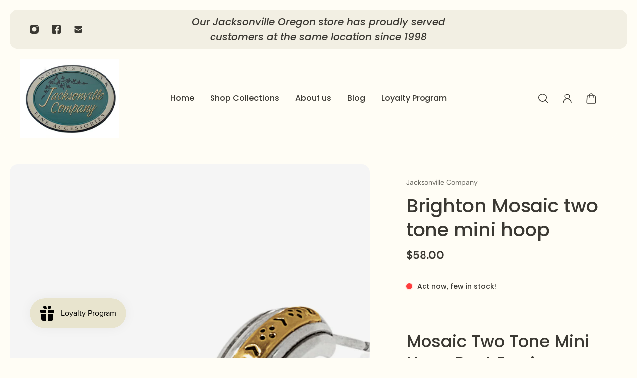

--- FILE ---
content_type: text/html; charset=utf-8
request_url: https://www.jacksonvillecompany.com/products/brighton-mosaic-two-tone-mini-hoop-1
body_size: 32281
content:
<!doctype html>
<html lang='en'>
  <head>
    <meta charset='utf-8'>
    <meta http-equiv='X-UA-Compatible' content='IE=edge'>
    <meta name='viewport' content='width=device-width,initial-scale=1'>
    <meta name='theme-color' content='primary'><meta name='description' content='Mosaic Two Tone Mini Hoop Post Earrings Mini-sized yet chunky hoop earrings feature a gold inlay and subtle etched details. Because they are understated they truly everyday accents that go with anything from casual wear to your finest dressed-up outfits. Style: #JA9925 Collection: Mosaic Color: Silver-Gold Type: Post w'><meta property='og:site_name' content='Jacksonville Company'>
<meta property='og:url' content='https://www.jacksonvillecompany.com/products/brighton-mosaic-two-tone-mini-hoop-1'>
<meta property='og:title' content='Brighton Mosaic two tone mini hoop'>
<meta property='og:type' content='product'>
<meta property='og:description' content='Mosaic Two Tone Mini Hoop Post Earrings Mini-sized yet chunky hoop earrings feature a gold inlay and subtle etched details. Because they are understated they truly everyday accents that go with anything from casual wear to your finest dressed-up outfits. Style: #JA9925 Collection: Mosaic Color: Silver-Gold Type: Post w'><meta
    property='og:image'
    content='http://www.jacksonvillecompany.com/cdn/shop/files/646E3479-1701-4B52-A19D-F2A35AA9C88F.jpg?crop=center&height=1081&v=1710960245&width=1210'
  >
  <meta
    property='og:image:secure_url'
    content='https://www.jacksonvillecompany.com/cdn/shop/files/646E3479-1701-4B52-A19D-F2A35AA9C88F.jpg?crop=center&height=1081&v=1710960245&width=1210'
  >
  <meta property='og:image:width' content='1210'>
  <meta property='og:image:height' content='1081'><meta property='og:price:amount' content='58.00'>
  <meta property='og:price:currency' content='USD'><meta name='twitter:card' content='summary_large_image'>
<meta name='twitter:title' content='Brighton Mosaic two tone mini hoop'>
<meta name='twitter:description' content='Mosaic Two Tone Mini Hoop Post Earrings Mini-sized yet chunky hoop earrings feature a gold inlay and subtle etched details. Because they are understated they truly everyday accents that go with anything from casual wear to your finest dressed-up outfits. Style: #JA9925 Collection: Mosaic Color: Silver-Gold Type: Post w'>

    <link rel='canonical' href='https://www.jacksonvillecompany.com/products/brighton-mosaic-two-tone-mini-hoop-1'>
    <link rel='preconnect' href='https://cdn.shopify.com' crossorigin>
    <link rel='preconnect' href='https://fonts.shopifycdn.com' crossorigin>

    <title>
      Brighton Mosaic two tone mini hoop &ndash; Jacksonville Company</title>

    <style data-shopify>:root{/* product card */--gsc-product-card-title-font-family:Poppins, sans-serif;--gsc-product-card-title-font-style:normal;--gsc-product-card-title-font-weight:500;--gsc-product-card-title-transform:normal;--gsc-product-card-title-letter-spacing:0px;--gsc-product-card-title-font-size:calc(1.4rem * 1.1);--gsc-product-card-title-line-height:calc(22 / 14);--gsc-product-card-price-font-size:var(--gsc-product-card-price-font-size-xs);--gsc-product-card-price-line-height:var(--gsc-product-card-price-line-height-xs);--gsc-product-card-price-font-weight:700;--gsc-product-sale-badge-background:rgba(240, 255, 46, 1.0);--gsc-product-sale-badge-color:rgba(45, 45, 45, 1.0);--gsc-product-sold-out-badge-background:255, 253, 245;--gsc-product-sold-out-badge-color:20, 20, 22;--gsc-product-custom-badge-1-background:rgba(255, 253, 245, 1.0);--gsc-product-custom-badge-1-color:rgba(59, 57, 51, 1.0);--gsc-product-custom-badge-2-background:rgba(93, 84, 163, 1.0);--gsc-product-custom-badge-2-color:rgba(255, 255, 255, 1.0);--gsc-product-custom-badge-3-background:rgba(163, 103, 84, 1.0);--gsc-product-custom-badge-3-color:rgba(255, 255, 255, 1.0);--gsc-rating-stars-color:#f49a13;/* product and product card badges */--gsc-product-highlight-price-color:rgba(75, 135, 95, 1.0);--gsc-product-sale-amount-badge-background:rgba(240, 255, 46, 1.0);--gsc-product-sale-amount-badge-color:rgba(45, 45, 45, 1.0);/* cart icon in header */--gsc-header-cart-icon-background-color:#f0ff2e;--gsc-header-cart-icon-text-color:#3b3933;/* shipping bar */--gsc-free-shipping-bar-bg:59, 57, 51;--gsc-free-shipping-bar-gradient:linear-gradient(90deg, rgba(255, 167, 35, 1), rgba(165, 255, 51, 1) 100%);--gsc-free-shipping-bar-color:59, 57, 51;/* headings */--gsc-headings-font-family:Poppins, sans-serif;--gsc-headings-font-style:normal;--gsc-headings-font-weight:500;--gsc-headings-text-transform:normal;--gsc-headings-letter-spacing:0px;--gsc-headings-word-spacing:0rem;--gsc-headings-font-scale:1.0;/* body text */--gsc-body-font-family:"DM Sans", sans-serif;--gsc-body-font-style:normal;--gsc-body-font-weight:400;--gsc-body-font-scale:1.0;--gsc-body-font-opacity:75%;/* button */--gsc-button-font-family:"DM Sans", sans-serif;--gsc-button-font-style:normal;--gsc-button-font-weight:500;--gsc-button-letter-spacing:0px;--gsc-button-font-size:calc(1.4rem * 1.1);--gsc-button-line-height:calc(22 / 14);--gsc-button-text-transform:normal;/* menu */--gsc-menu-font-family:Poppins, sans-serif;--gsc-menu-font-style:normal;--gsc-menu-font-weight:500;--gsc-menu-font-letter-spacing:0px;--gsc-menu-font-size:calc(var(--gsc-fz-11) * 1.0);--gsc-drawer-menu-font-size:calc(var(--gsc-fz-11) * 1.0);--gsc-drawer-menu-font-letter-spacing:0px;--gsc-menu-line-height:calc(24 / 16);--gsc-menu-text-transform:normal;/* icons */--gsc-blockquote-icon:url(//www.jacksonvillecompany.com/cdn/shop/t/12/assets/blockquote-icon_small.png?v=135287403125014426651731442795);/* container */--gsc-page-width:2560px;--gsc-aside-padding-size:20px;--gsc-modals-and-header-paddings:min(20px, 20px);/* drawers and modals */--gsc-drawer-transition-duration:0.5s;--gsc-drawer-transition-timing:cubic-bezier(0.24, 0.25, 0, 1);--gsc-drawer-modal-shadow:none;--gsc-default-card-image-ratio:var(--gsc-large-portrait-image-ratio);--gsc-default-shape-fill-mode:cover;}body{--gsc-overlay-color:20, 20, 22;--gsc-overlay-opacity:20%;--gsc-overlay-blur:0.0px;}.color-default{--gsc-text-color:59, 57, 51;--gsc-background-color:255, 253, 245;--gsc-foreground-color:242, 239, 227;--gsc-border-color:239, 235, 221;--gsc-button-background-color:255, 131, 41;--gsc-button-text-color:255, 253, 245;--gsc-outline-button-background-color:255, 131, 41;--gsc-outline-button-text-color:255, 131, 41;--gsc-image-opacity-color:59, 57, 51;}body,.color-primary{--gsc-text-color:59, 57, 51;--gsc-background-color:255, 253, 245;--gsc-foreground-color:242, 239, 227;--gsc-border-color:239, 235, 221;--gsc-button-background-color:255, 131, 41;--gsc-button-text-color:255, 253, 245;--gsc-outline-button-background-color:255, 131, 41;--gsc-outline-button-text-color:255, 131, 41;--gsc-image-opacity-color:59, 57, 51;}.color-secondary{--gsc-text-color:59, 57, 51;--gsc-background-color:242, 239, 227;--gsc-foreground-color:236, 232, 218;--gsc-border-color:230, 225, 209;--gsc-button-background-color:255, 191, 26;--gsc-button-text-color:255, 255, 255;--gsc-outline-button-background-color:255, 191, 26;--gsc-outline-button-text-color:255, 191, 26;--gsc-image-opacity-color:59, 57, 51;}.color-custom-1{--gsc-text-color:255, 253, 245;--gsc-background-color:34, 34, 34;--gsc-foreground-color:45, 45, 45;--gsc-border-color:73, 73, 73;--gsc-button-background-color:240, 255, 46;--gsc-button-text-color:34, 34, 34;--gsc-outline-button-background-color:240, 255, 46;--gsc-outline-button-text-color:240, 255, 46;--gsc-image-opacity-color:34, 34, 34;}.color-custom-2{--gsc-text-color:59, 57, 51;--gsc-background-color:249, 255, 46;--gsc-foreground-color:255, 231, 19;--gsc-border-color:255, 239, 95;--gsc-button-background-color:135, 41, 255;--gsc-button-text-color:249, 255, 46;--gsc-outline-button-background-color:135, 41, 255;--gsc-outline-button-text-color:135, 41, 255;--gsc-image-opacity-color:249, 255, 46;}.color-custom-3{--gsc-text-color:243, 252, 129;--gsc-background-color:61, 70, 48;--gsc-foreground-color:37, 40, 43;--gsc-border-color:55, 62, 45;--gsc-button-background-color:255, 191, 26;--gsc-button-text-color:61, 70, 48;--gsc-outline-button-background-color:255, 191, 26;--gsc-outline-button-text-color:255, 191, 26;--gsc-image-opacity-color:44, 69, 52;}.color-white{--gsc-text-color:243, 252, 129;--gsc-background-color:37, 50, 48;--gsc-foreground-color:50, 63, 61;--gsc-border-color:57, 73, 70;--gsc-button-background-color:225, 255, 62;--gsc-button-text-color:37, 50, 48;--gsc-outline-button-background-color:225, 255, 62;--gsc-outline-button-text-color:225, 255, 62;--gsc-image-opacity-color:22, 25, 25;}.color-black{--gsc-text-color:54, 52, 46;--gsc-background-color:247, 209, 73;--gsc-foreground-color:254, 250, 232;--gsc-border-color:255, 229, 136;--gsc-button-background-color:255, 131, 41;--gsc-button-text-color:255, 255, 255;--gsc-outline-button-background-color:255, 131, 41;--gsc-outline-button-text-color:255, 131, 41;--gsc-image-opacity-color:255, 206, 30;}.color-custom-5{--gsc-text-color:255, 251, 193;--gsc-background-color:176, 65, 38;--gsc-foreground-color:255, 105, 58;--gsc-border-color:218, 90, 50;--gsc-button-background-color:238, 255, 49;--gsc-button-text-color:126, 46, 27;--gsc-outline-button-background-color:238, 255, 49;--gsc-outline-button-text-color:238, 255, 49;--gsc-image-opacity-color:65, 31, 22;}</style> 
    <link href="//www.jacksonvillecompany.com/cdn/shop/t/12/assets/bundle.js?v=119710542418529945461733934938" as="script" rel="preload">
    <link href="//www.jacksonvillecompany.com/cdn/shop/t/12/assets/bundle.css?v=51327106304329111571733934937" rel="stylesheet" type="text/css" media="all" />
    <link rel='preload' as='font' href='//www.jacksonvillecompany.com/cdn/fonts/dm_sans/dmsans_n4.ec80bd4dd7e1a334c969c265873491ae56018d72.woff2' type='font/woff2' crossorigin><style data-shopify>
    @font-face {
  font-family: "DM Sans";
  font-weight: 400;
  font-style: normal;
  font-display: swap;
  src: url("//www.jacksonvillecompany.com/cdn/fonts/dm_sans/dmsans_n4.ec80bd4dd7e1a334c969c265873491ae56018d72.woff2") format("woff2"),
       url("//www.jacksonvillecompany.com/cdn/fonts/dm_sans/dmsans_n4.87bdd914d8a61247b911147ae68e754d695c58a6.woff") format("woff");
}


    @font-face {
  font-family: "DM Sans";
  font-weight: 300;
  font-style: normal;
  font-display: swap;
  src: url("//www.jacksonvillecompany.com/cdn/fonts/dm_sans/dmsans_n3.d218434bb518134511e5205d90c23cfb8a1b261b.woff2") format("woff2"),
       url("//www.jacksonvillecompany.com/cdn/fonts/dm_sans/dmsans_n3.0c324a11de656e0e3f656188ad5de9ff34f70c04.woff") format("woff");
}

    @font-face {
  font-family: "DM Sans";
  font-weight: 400;
  font-style: normal;
  font-display: swap;
  src: url("//www.jacksonvillecompany.com/cdn/fonts/dm_sans/dmsans_n4.ec80bd4dd7e1a334c969c265873491ae56018d72.woff2") format("woff2"),
       url("//www.jacksonvillecompany.com/cdn/fonts/dm_sans/dmsans_n4.87bdd914d8a61247b911147ae68e754d695c58a6.woff") format("woff");
}

    @font-face {
  font-family: "DM Sans";
  font-weight: 500;
  font-style: normal;
  font-display: swap;
  src: url("//www.jacksonvillecompany.com/cdn/fonts/dm_sans/dmsans_n5.8a0f1984c77eb7186ceb87c4da2173ff65eb012e.woff2") format("woff2"),
       url("//www.jacksonvillecompany.com/cdn/fonts/dm_sans/dmsans_n5.9ad2e755a89e15b3d6c53259daad5fc9609888e6.woff") format("woff");
}

    @font-face {
  font-family: "DM Sans";
  font-weight: 600;
  font-style: normal;
  font-display: swap;
  src: url("//www.jacksonvillecompany.com/cdn/fonts/dm_sans/dmsans_n6.70a2453ea926d613c6a2f89af05180d14b3a7c96.woff2") format("woff2"),
       url("//www.jacksonvillecompany.com/cdn/fonts/dm_sans/dmsans_n6.355605667bef215872257574b57fc097044f7e20.woff") format("woff");
}

    @font-face {
  font-family: "DM Sans";
  font-weight: 700;
  font-style: normal;
  font-display: swap;
  src: url("//www.jacksonvillecompany.com/cdn/fonts/dm_sans/dmsans_n7.97e21d81502002291ea1de8aefb79170c6946ce5.woff2") format("woff2"),
       url("//www.jacksonvillecompany.com/cdn/fonts/dm_sans/dmsans_n7.af5c214f5116410ca1d53a2090665620e78e2e1b.woff") format("woff");
}


    @font-face {
  font-family: "DM Sans";
  font-weight: 300;
  font-style: italic;
  font-display: swap;
  src: url("//www.jacksonvillecompany.com/cdn/fonts/dm_sans/dmsans_i3.cf32206a8995abc7c8c1c761d4057a4728acd370.woff2") format("woff2"),
       url("//www.jacksonvillecompany.com/cdn/fonts/dm_sans/dmsans_i3.b485aa24a097d5067a26fc4100ad5d538e05ee39.woff") format("woff");
}

    @font-face {
  font-family: "DM Sans";
  font-weight: 400;
  font-style: italic;
  font-display: swap;
  src: url("//www.jacksonvillecompany.com/cdn/fonts/dm_sans/dmsans_i4.b8fe05e69ee95d5a53155c346957d8cbf5081c1a.woff2") format("woff2"),
       url("//www.jacksonvillecompany.com/cdn/fonts/dm_sans/dmsans_i4.403fe28ee2ea63e142575c0aa47684d65f8c23a0.woff") format("woff");
}

    @font-face {
  font-family: "DM Sans";
  font-weight: 500;
  font-style: italic;
  font-display: swap;
  src: url("//www.jacksonvillecompany.com/cdn/fonts/dm_sans/dmsans_i5.8654104650c013677e3def7db9b31bfbaa34e59a.woff2") format("woff2"),
       url("//www.jacksonvillecompany.com/cdn/fonts/dm_sans/dmsans_i5.a0dc844d8a75a4232f255fc600ad5a295572bed9.woff") format("woff");
}

    @font-face {
  font-family: "DM Sans";
  font-weight: 600;
  font-style: italic;
  font-display: swap;
  src: url("//www.jacksonvillecompany.com/cdn/fonts/dm_sans/dmsans_i6.b7d5b35c5f29523529e1bf4a3d0de71a44a277b6.woff2") format("woff2"),
       url("//www.jacksonvillecompany.com/cdn/fonts/dm_sans/dmsans_i6.9b760cc5bdd17b4de2c70249ba49bd707f27a31b.woff") format("woff");
}

    @font-face {
  font-family: "DM Sans";
  font-weight: 700;
  font-style: italic;
  font-display: swap;
  src: url("//www.jacksonvillecompany.com/cdn/fonts/dm_sans/dmsans_i7.52b57f7d7342eb7255084623d98ab83fd96e7f9b.woff2") format("woff2"),
       url("//www.jacksonvillecompany.com/cdn/fonts/dm_sans/dmsans_i7.d5e14ef18a1d4a8ce78a4187580b4eb1759c2eda.woff") format("woff");
}

  </style>


<link rel='preload' as='font' href='//www.jacksonvillecompany.com/cdn/fonts/poppins/poppins_n5.ad5b4b72b59a00358afc706450c864c3c8323842.woff2' type='font/woff2' crossorigin><style data-shopify>
    @font-face {
  font-family: Poppins;
  font-weight: 500;
  font-style: normal;
  font-display: swap;
  src: url("//www.jacksonvillecompany.com/cdn/fonts/poppins/poppins_n5.ad5b4b72b59a00358afc706450c864c3c8323842.woff2") format("woff2"),
       url("//www.jacksonvillecompany.com/cdn/fonts/poppins/poppins_n5.33757fdf985af2d24b32fcd84c9a09224d4b2c39.woff") format("woff");
}


    @font-face {
  font-family: Poppins;
  font-weight: 300;
  font-style: normal;
  font-display: swap;
  src: url("//www.jacksonvillecompany.com/cdn/fonts/poppins/poppins_n3.05f58335c3209cce17da4f1f1ab324ebe2982441.woff2") format("woff2"),
       url("//www.jacksonvillecompany.com/cdn/fonts/poppins/poppins_n3.6971368e1f131d2c8ff8e3a44a36b577fdda3ff5.woff") format("woff");
}

    @font-face {
  font-family: Poppins;
  font-weight: 400;
  font-style: normal;
  font-display: swap;
  src: url("//www.jacksonvillecompany.com/cdn/fonts/poppins/poppins_n4.0ba78fa5af9b0e1a374041b3ceaadf0a43b41362.woff2") format("woff2"),
       url("//www.jacksonvillecompany.com/cdn/fonts/poppins/poppins_n4.214741a72ff2596839fc9760ee7a770386cf16ca.woff") format("woff");
}

    @font-face {
  font-family: Poppins;
  font-weight: 500;
  font-style: normal;
  font-display: swap;
  src: url("//www.jacksonvillecompany.com/cdn/fonts/poppins/poppins_n5.ad5b4b72b59a00358afc706450c864c3c8323842.woff2") format("woff2"),
       url("//www.jacksonvillecompany.com/cdn/fonts/poppins/poppins_n5.33757fdf985af2d24b32fcd84c9a09224d4b2c39.woff") format("woff");
}

    @font-face {
  font-family: Poppins;
  font-weight: 600;
  font-style: normal;
  font-display: swap;
  src: url("//www.jacksonvillecompany.com/cdn/fonts/poppins/poppins_n6.aa29d4918bc243723d56b59572e18228ed0786f6.woff2") format("woff2"),
       url("//www.jacksonvillecompany.com/cdn/fonts/poppins/poppins_n6.5f815d845fe073750885d5b7e619ee00e8111208.woff") format("woff");
}

    @font-face {
  font-family: Poppins;
  font-weight: 700;
  font-style: normal;
  font-display: swap;
  src: url("//www.jacksonvillecompany.com/cdn/fonts/poppins/poppins_n7.56758dcf284489feb014a026f3727f2f20a54626.woff2") format("woff2"),
       url("//www.jacksonvillecompany.com/cdn/fonts/poppins/poppins_n7.f34f55d9b3d3205d2cd6f64955ff4b36f0cfd8da.woff") format("woff");
}


    @font-face {
  font-family: Poppins;
  font-weight: 300;
  font-style: italic;
  font-display: swap;
  src: url("//www.jacksonvillecompany.com/cdn/fonts/poppins/poppins_i3.8536b4423050219f608e17f134fe9ea3b01ed890.woff2") format("woff2"),
       url("//www.jacksonvillecompany.com/cdn/fonts/poppins/poppins_i3.0f4433ada196bcabf726ed78f8e37e0995762f7f.woff") format("woff");
}

    @font-face {
  font-family: Poppins;
  font-weight: 400;
  font-style: italic;
  font-display: swap;
  src: url("//www.jacksonvillecompany.com/cdn/fonts/poppins/poppins_i4.846ad1e22474f856bd6b81ba4585a60799a9f5d2.woff2") format("woff2"),
       url("//www.jacksonvillecompany.com/cdn/fonts/poppins/poppins_i4.56b43284e8b52fc64c1fd271f289a39e8477e9ec.woff") format("woff");
}

    @font-face {
  font-family: Poppins;
  font-weight: 500;
  font-style: italic;
  font-display: swap;
  src: url("//www.jacksonvillecompany.com/cdn/fonts/poppins/poppins_i5.6acfce842c096080e34792078ef3cb7c3aad24d4.woff2") format("woff2"),
       url("//www.jacksonvillecompany.com/cdn/fonts/poppins/poppins_i5.a49113e4fe0ad7fd7716bd237f1602cbec299b3c.woff") format("woff");
}

    @font-face {
  font-family: Poppins;
  font-weight: 600;
  font-style: italic;
  font-display: swap;
  src: url("//www.jacksonvillecompany.com/cdn/fonts/poppins/poppins_i6.bb8044d6203f492888d626dafda3c2999253e8e9.woff2") format("woff2"),
       url("//www.jacksonvillecompany.com/cdn/fonts/poppins/poppins_i6.e233dec1a61b1e7dead9f920159eda42280a02c3.woff") format("woff");
}

    @font-face {
  font-family: Poppins;
  font-weight: 700;
  font-style: italic;
  font-display: swap;
  src: url("//www.jacksonvillecompany.com/cdn/fonts/poppins/poppins_i7.42fd71da11e9d101e1e6c7932199f925f9eea42d.woff2") format("woff2"),
       url("//www.jacksonvillecompany.com/cdn/fonts/poppins/poppins_i7.ec8499dbd7616004e21155106d13837fff4cf556.woff") format("woff");
}

  </style>









    <script>window.performance && window.performance.mark && window.performance.mark('shopify.content_for_header.start');</script><meta name="google-site-verification" content="ZJrU22zXnjrhX426XGsAtofZA6kCt5yqrsHmzhLJF24">
<meta id="shopify-digital-wallet" name="shopify-digital-wallet" content="/13992773/digital_wallets/dialog">
<link rel="alternate" type="application/json+oembed" href="https://www.jacksonvillecompany.com/products/brighton-mosaic-two-tone-mini-hoop-1.oembed">
<script async="async" src="/checkouts/internal/preloads.js?locale=en-US"></script>
<script id="shopify-features" type="application/json">{"accessToken":"239207aaa20512b97d2e567e88256707","betas":["rich-media-storefront-analytics"],"domain":"www.jacksonvillecompany.com","predictiveSearch":true,"shopId":13992773,"locale":"en"}</script>
<script>var Shopify = Shopify || {};
Shopify.shop = "jacksonville-company.myshopify.com";
Shopify.locale = "en";
Shopify.currency = {"active":"USD","rate":"1.0"};
Shopify.country = "US";
Shopify.theme = {"name":"Aurora","id":129167655030,"schema_name":"Aurora","schema_version":"3.4.2","theme_store_id":1770,"role":"main"};
Shopify.theme.handle = "null";
Shopify.theme.style = {"id":null,"handle":null};
Shopify.cdnHost = "www.jacksonvillecompany.com/cdn";
Shopify.routes = Shopify.routes || {};
Shopify.routes.root = "/";</script>
<script type="module">!function(o){(o.Shopify=o.Shopify||{}).modules=!0}(window);</script>
<script>!function(o){function n(){var o=[];function n(){o.push(Array.prototype.slice.apply(arguments))}return n.q=o,n}var t=o.Shopify=o.Shopify||{};t.loadFeatures=n(),t.autoloadFeatures=n()}(window);</script>
<script id="shop-js-analytics" type="application/json">{"pageType":"product"}</script>
<script defer="defer" async type="module" src="//www.jacksonvillecompany.com/cdn/shopifycloud/shop-js/modules/v2/client.init-shop-cart-sync_BT-GjEfc.en.esm.js"></script>
<script defer="defer" async type="module" src="//www.jacksonvillecompany.com/cdn/shopifycloud/shop-js/modules/v2/chunk.common_D58fp_Oc.esm.js"></script>
<script defer="defer" async type="module" src="//www.jacksonvillecompany.com/cdn/shopifycloud/shop-js/modules/v2/chunk.modal_xMitdFEc.esm.js"></script>
<script type="module">
  await import("//www.jacksonvillecompany.com/cdn/shopifycloud/shop-js/modules/v2/client.init-shop-cart-sync_BT-GjEfc.en.esm.js");
await import("//www.jacksonvillecompany.com/cdn/shopifycloud/shop-js/modules/v2/chunk.common_D58fp_Oc.esm.js");
await import("//www.jacksonvillecompany.com/cdn/shopifycloud/shop-js/modules/v2/chunk.modal_xMitdFEc.esm.js");

  window.Shopify.SignInWithShop?.initShopCartSync?.({"fedCMEnabled":true,"windoidEnabled":true});

</script>
<script id="__st">var __st={"a":13992773,"offset":-28800,"reqid":"06da94dd-4c2a-455c-b775-d31996a4d868-1769316887","pageurl":"www.jacksonvillecompany.com\/products\/brighton-mosaic-two-tone-mini-hoop-1","u":"3ed565ca344a","p":"product","rtyp":"product","rid":7088389816438};</script>
<script>window.ShopifyPaypalV4VisibilityTracking = true;</script>
<script id="captcha-bootstrap">!function(){'use strict';const t='contact',e='account',n='new_comment',o=[[t,t],['blogs',n],['comments',n],[t,'customer']],c=[[e,'customer_login'],[e,'guest_login'],[e,'recover_customer_password'],[e,'create_customer']],r=t=>t.map((([t,e])=>`form[action*='/${t}']:not([data-nocaptcha='true']) input[name='form_type'][value='${e}']`)).join(','),a=t=>()=>t?[...document.querySelectorAll(t)].map((t=>t.form)):[];function s(){const t=[...o],e=r(t);return a(e)}const i='password',u='form_key',d=['recaptcha-v3-token','g-recaptcha-response','h-captcha-response',i],f=()=>{try{return window.sessionStorage}catch{return}},m='__shopify_v',_=t=>t.elements[u];function p(t,e,n=!1){try{const o=window.sessionStorage,c=JSON.parse(o.getItem(e)),{data:r}=function(t){const{data:e,action:n}=t;return t[m]||n?{data:e,action:n}:{data:t,action:n}}(c);for(const[e,n]of Object.entries(r))t.elements[e]&&(t.elements[e].value=n);n&&o.removeItem(e)}catch(o){console.error('form repopulation failed',{error:o})}}const l='form_type',E='cptcha';function T(t){t.dataset[E]=!0}const w=window,h=w.document,L='Shopify',v='ce_forms',y='captcha';let A=!1;((t,e)=>{const n=(g='f06e6c50-85a8-45c8-87d0-21a2b65856fe',I='https://cdn.shopify.com/shopifycloud/storefront-forms-hcaptcha/ce_storefront_forms_captcha_hcaptcha.v1.5.2.iife.js',D={infoText:'Protected by hCaptcha',privacyText:'Privacy',termsText:'Terms'},(t,e,n)=>{const o=w[L][v],c=o.bindForm;if(c)return c(t,g,e,D).then(n);var r;o.q.push([[t,g,e,D],n]),r=I,A||(h.body.append(Object.assign(h.createElement('script'),{id:'captcha-provider',async:!0,src:r})),A=!0)});var g,I,D;w[L]=w[L]||{},w[L][v]=w[L][v]||{},w[L][v].q=[],w[L][y]=w[L][y]||{},w[L][y].protect=function(t,e){n(t,void 0,e),T(t)},Object.freeze(w[L][y]),function(t,e,n,w,h,L){const[v,y,A,g]=function(t,e,n){const i=e?o:[],u=t?c:[],d=[...i,...u],f=r(d),m=r(i),_=r(d.filter((([t,e])=>n.includes(e))));return[a(f),a(m),a(_),s()]}(w,h,L),I=t=>{const e=t.target;return e instanceof HTMLFormElement?e:e&&e.form},D=t=>v().includes(t);t.addEventListener('submit',(t=>{const e=I(t);if(!e)return;const n=D(e)&&!e.dataset.hcaptchaBound&&!e.dataset.recaptchaBound,o=_(e),c=g().includes(e)&&(!o||!o.value);(n||c)&&t.preventDefault(),c&&!n&&(function(t){try{if(!f())return;!function(t){const e=f();if(!e)return;const n=_(t);if(!n)return;const o=n.value;o&&e.removeItem(o)}(t);const e=Array.from(Array(32),(()=>Math.random().toString(36)[2])).join('');!function(t,e){_(t)||t.append(Object.assign(document.createElement('input'),{type:'hidden',name:u})),t.elements[u].value=e}(t,e),function(t,e){const n=f();if(!n)return;const o=[...t.querySelectorAll(`input[type='${i}']`)].map((({name:t})=>t)),c=[...d,...o],r={};for(const[a,s]of new FormData(t).entries())c.includes(a)||(r[a]=s);n.setItem(e,JSON.stringify({[m]:1,action:t.action,data:r}))}(t,e)}catch(e){console.error('failed to persist form',e)}}(e),e.submit())}));const S=(t,e)=>{t&&!t.dataset[E]&&(n(t,e.some((e=>e===t))),T(t))};for(const o of['focusin','change'])t.addEventListener(o,(t=>{const e=I(t);D(e)&&S(e,y())}));const B=e.get('form_key'),M=e.get(l),P=B&&M;t.addEventListener('DOMContentLoaded',(()=>{const t=y();if(P)for(const e of t)e.elements[l].value===M&&p(e,B);[...new Set([...A(),...v().filter((t=>'true'===t.dataset.shopifyCaptcha))])].forEach((e=>S(e,t)))}))}(h,new URLSearchParams(w.location.search),n,t,e,['guest_login'])})(!0,!0)}();</script>
<script integrity="sha256-4kQ18oKyAcykRKYeNunJcIwy7WH5gtpwJnB7kiuLZ1E=" data-source-attribution="shopify.loadfeatures" defer="defer" src="//www.jacksonvillecompany.com/cdn/shopifycloud/storefront/assets/storefront/load_feature-a0a9edcb.js" crossorigin="anonymous"></script>
<script data-source-attribution="shopify.dynamic_checkout.dynamic.init">var Shopify=Shopify||{};Shopify.PaymentButton=Shopify.PaymentButton||{isStorefrontPortableWallets:!0,init:function(){window.Shopify.PaymentButton.init=function(){};var t=document.createElement("script");t.src="https://www.jacksonvillecompany.com/cdn/shopifycloud/portable-wallets/latest/portable-wallets.en.js",t.type="module",document.head.appendChild(t)}};
</script>
<script data-source-attribution="shopify.dynamic_checkout.buyer_consent">
  function portableWalletsHideBuyerConsent(e){var t=document.getElementById("shopify-buyer-consent"),n=document.getElementById("shopify-subscription-policy-button");t&&n&&(t.classList.add("hidden"),t.setAttribute("aria-hidden","true"),n.removeEventListener("click",e))}function portableWalletsShowBuyerConsent(e){var t=document.getElementById("shopify-buyer-consent"),n=document.getElementById("shopify-subscription-policy-button");t&&n&&(t.classList.remove("hidden"),t.removeAttribute("aria-hidden"),n.addEventListener("click",e))}window.Shopify?.PaymentButton&&(window.Shopify.PaymentButton.hideBuyerConsent=portableWalletsHideBuyerConsent,window.Shopify.PaymentButton.showBuyerConsent=portableWalletsShowBuyerConsent);
</script>
<script>
  function portableWalletsCleanup(e){e&&e.src&&console.error("Failed to load portable wallets script "+e.src);var t=document.querySelectorAll("shopify-accelerated-checkout .shopify-payment-button__skeleton, shopify-accelerated-checkout-cart .wallet-cart-button__skeleton"),e=document.getElementById("shopify-buyer-consent");for(let e=0;e<t.length;e++)t[e].remove();e&&e.remove()}function portableWalletsNotLoadedAsModule(e){e instanceof ErrorEvent&&"string"==typeof e.message&&e.message.includes("import.meta")&&"string"==typeof e.filename&&e.filename.includes("portable-wallets")&&(window.removeEventListener("error",portableWalletsNotLoadedAsModule),window.Shopify.PaymentButton.failedToLoad=e,"loading"===document.readyState?document.addEventListener("DOMContentLoaded",window.Shopify.PaymentButton.init):window.Shopify.PaymentButton.init())}window.addEventListener("error",portableWalletsNotLoadedAsModule);
</script>

<script type="module" src="https://www.jacksonvillecompany.com/cdn/shopifycloud/portable-wallets/latest/portable-wallets.en.js" onError="portableWalletsCleanup(this)" crossorigin="anonymous"></script>
<script nomodule>
  document.addEventListener("DOMContentLoaded", portableWalletsCleanup);
</script>

<link id="shopify-accelerated-checkout-styles" rel="stylesheet" media="screen" href="https://www.jacksonvillecompany.com/cdn/shopifycloud/portable-wallets/latest/accelerated-checkout-backwards-compat.css" crossorigin="anonymous">
<style id="shopify-accelerated-checkout-cart">
        #shopify-buyer-consent {
  margin-top: 1em;
  display: inline-block;
  width: 100%;
}

#shopify-buyer-consent.hidden {
  display: none;
}

#shopify-subscription-policy-button {
  background: none;
  border: none;
  padding: 0;
  text-decoration: underline;
  font-size: inherit;
  cursor: pointer;
}

#shopify-subscription-policy-button::before {
  box-shadow: none;
}

      </style>

<script>window.performance && window.performance.mark && window.performance.mark('shopify.content_for_header.end');</script>
  <!-- BEGIN app block: shopify://apps/klaviyo-email-marketing-sms/blocks/klaviyo-onsite-embed/2632fe16-c075-4321-a88b-50b567f42507 -->












  <script async src="https://static.klaviyo.com/onsite/js/WtWe2R/klaviyo.js?company_id=WtWe2R"></script>
  <script>!function(){if(!window.klaviyo){window._klOnsite=window._klOnsite||[];try{window.klaviyo=new Proxy({},{get:function(n,i){return"push"===i?function(){var n;(n=window._klOnsite).push.apply(n,arguments)}:function(){for(var n=arguments.length,o=new Array(n),w=0;w<n;w++)o[w]=arguments[w];var t="function"==typeof o[o.length-1]?o.pop():void 0,e=new Promise((function(n){window._klOnsite.push([i].concat(o,[function(i){t&&t(i),n(i)}]))}));return e}}})}catch(n){window.klaviyo=window.klaviyo||[],window.klaviyo.push=function(){var n;(n=window._klOnsite).push.apply(n,arguments)}}}}();</script>

  
    <script id="viewed_product">
      if (item == null) {
        var _learnq = _learnq || [];

        var MetafieldReviews = null
        var MetafieldYotpoRating = null
        var MetafieldYotpoCount = null
        var MetafieldLooxRating = null
        var MetafieldLooxCount = null
        var okendoProduct = null
        var okendoProductReviewCount = null
        var okendoProductReviewAverageValue = null
        try {
          // The following fields are used for Customer Hub recently viewed in order to add reviews.
          // This information is not part of __kla_viewed. Instead, it is part of __kla_viewed_reviewed_items
          MetafieldReviews = {};
          MetafieldYotpoRating = null
          MetafieldYotpoCount = null
          MetafieldLooxRating = null
          MetafieldLooxCount = null

          okendoProduct = null
          // If the okendo metafield is not legacy, it will error, which then requires the new json formatted data
          if (okendoProduct && 'error' in okendoProduct) {
            okendoProduct = null
          }
          okendoProductReviewCount = okendoProduct ? okendoProduct.reviewCount : null
          okendoProductReviewAverageValue = okendoProduct ? okendoProduct.reviewAverageValue : null
        } catch (error) {
          console.error('Error in Klaviyo onsite reviews tracking:', error);
        }

        var item = {
          Name: "Brighton Mosaic two tone mini hoop",
          ProductID: 7088389816438,
          Categories: ["Brighton Collectibles"],
          ImageURL: "https://www.jacksonvillecompany.com/cdn/shop/files/646E3479-1701-4B52-A19D-F2A35AA9C88F_grande.jpg?v=1710960245",
          URL: "https://www.jacksonvillecompany.com/products/brighton-mosaic-two-tone-mini-hoop-1",
          Brand: "Jacksonville Company",
          Price: "$58.00",
          Value: "58.00",
          CompareAtPrice: "$0.00"
        };
        _learnq.push(['track', 'Viewed Product', item]);
        _learnq.push(['trackViewedItem', {
          Title: item.Name,
          ItemId: item.ProductID,
          Categories: item.Categories,
          ImageUrl: item.ImageURL,
          Url: item.URL,
          Metadata: {
            Brand: item.Brand,
            Price: item.Price,
            Value: item.Value,
            CompareAtPrice: item.CompareAtPrice
          },
          metafields:{
            reviews: MetafieldReviews,
            yotpo:{
              rating: MetafieldYotpoRating,
              count: MetafieldYotpoCount,
            },
            loox:{
              rating: MetafieldLooxRating,
              count: MetafieldLooxCount,
            },
            okendo: {
              rating: okendoProductReviewAverageValue,
              count: okendoProductReviewCount,
            }
          }
        }]);
      }
    </script>
  




  <script>
    window.klaviyoReviewsProductDesignMode = false
  </script>







<!-- END app block --><script src="https://cdn.shopify.com/extensions/019bec76-bf04-75b3-9131-34827afe520d/smile-io-275/assets/smile-loader.js" type="text/javascript" defer="defer"></script>
<link href="https://monorail-edge.shopifysvc.com" rel="dns-prefetch">
<script>(function(){if ("sendBeacon" in navigator && "performance" in window) {try {var session_token_from_headers = performance.getEntriesByType('navigation')[0].serverTiming.find(x => x.name == '_s').description;} catch {var session_token_from_headers = undefined;}var session_cookie_matches = document.cookie.match(/_shopify_s=([^;]*)/);var session_token_from_cookie = session_cookie_matches && session_cookie_matches.length === 2 ? session_cookie_matches[1] : "";var session_token = session_token_from_headers || session_token_from_cookie || "";function handle_abandonment_event(e) {var entries = performance.getEntries().filter(function(entry) {return /monorail-edge.shopifysvc.com/.test(entry.name);});if (!window.abandonment_tracked && entries.length === 0) {window.abandonment_tracked = true;var currentMs = Date.now();var navigation_start = performance.timing.navigationStart;var payload = {shop_id: 13992773,url: window.location.href,navigation_start,duration: currentMs - navigation_start,session_token,page_type: "product"};window.navigator.sendBeacon("https://monorail-edge.shopifysvc.com/v1/produce", JSON.stringify({schema_id: "online_store_buyer_site_abandonment/1.1",payload: payload,metadata: {event_created_at_ms: currentMs,event_sent_at_ms: currentMs}}));}}window.addEventListener('pagehide', handle_abandonment_event);}}());</script>
<script id="web-pixels-manager-setup">(function e(e,d,r,n,o){if(void 0===o&&(o={}),!Boolean(null===(a=null===(i=window.Shopify)||void 0===i?void 0:i.analytics)||void 0===a?void 0:a.replayQueue)){var i,a;window.Shopify=window.Shopify||{};var t=window.Shopify;t.analytics=t.analytics||{};var s=t.analytics;s.replayQueue=[],s.publish=function(e,d,r){return s.replayQueue.push([e,d,r]),!0};try{self.performance.mark("wpm:start")}catch(e){}var l=function(){var e={modern:/Edge?\/(1{2}[4-9]|1[2-9]\d|[2-9]\d{2}|\d{4,})\.\d+(\.\d+|)|Firefox\/(1{2}[4-9]|1[2-9]\d|[2-9]\d{2}|\d{4,})\.\d+(\.\d+|)|Chrom(ium|e)\/(9{2}|\d{3,})\.\d+(\.\d+|)|(Maci|X1{2}).+ Version\/(15\.\d+|(1[6-9]|[2-9]\d|\d{3,})\.\d+)([,.]\d+|)( \(\w+\)|)( Mobile\/\w+|) Safari\/|Chrome.+OPR\/(9{2}|\d{3,})\.\d+\.\d+|(CPU[ +]OS|iPhone[ +]OS|CPU[ +]iPhone|CPU IPhone OS|CPU iPad OS)[ +]+(15[._]\d+|(1[6-9]|[2-9]\d|\d{3,})[._]\d+)([._]\d+|)|Android:?[ /-](13[3-9]|1[4-9]\d|[2-9]\d{2}|\d{4,})(\.\d+|)(\.\d+|)|Android.+Firefox\/(13[5-9]|1[4-9]\d|[2-9]\d{2}|\d{4,})\.\d+(\.\d+|)|Android.+Chrom(ium|e)\/(13[3-9]|1[4-9]\d|[2-9]\d{2}|\d{4,})\.\d+(\.\d+|)|SamsungBrowser\/([2-9]\d|\d{3,})\.\d+/,legacy:/Edge?\/(1[6-9]|[2-9]\d|\d{3,})\.\d+(\.\d+|)|Firefox\/(5[4-9]|[6-9]\d|\d{3,})\.\d+(\.\d+|)|Chrom(ium|e)\/(5[1-9]|[6-9]\d|\d{3,})\.\d+(\.\d+|)([\d.]+$|.*Safari\/(?![\d.]+ Edge\/[\d.]+$))|(Maci|X1{2}).+ Version\/(10\.\d+|(1[1-9]|[2-9]\d|\d{3,})\.\d+)([,.]\d+|)( \(\w+\)|)( Mobile\/\w+|) Safari\/|Chrome.+OPR\/(3[89]|[4-9]\d|\d{3,})\.\d+\.\d+|(CPU[ +]OS|iPhone[ +]OS|CPU[ +]iPhone|CPU IPhone OS|CPU iPad OS)[ +]+(10[._]\d+|(1[1-9]|[2-9]\d|\d{3,})[._]\d+)([._]\d+|)|Android:?[ /-](13[3-9]|1[4-9]\d|[2-9]\d{2}|\d{4,})(\.\d+|)(\.\d+|)|Mobile Safari.+OPR\/([89]\d|\d{3,})\.\d+\.\d+|Android.+Firefox\/(13[5-9]|1[4-9]\d|[2-9]\d{2}|\d{4,})\.\d+(\.\d+|)|Android.+Chrom(ium|e)\/(13[3-9]|1[4-9]\d|[2-9]\d{2}|\d{4,})\.\d+(\.\d+|)|Android.+(UC? ?Browser|UCWEB|U3)[ /]?(15\.([5-9]|\d{2,})|(1[6-9]|[2-9]\d|\d{3,})\.\d+)\.\d+|SamsungBrowser\/(5\.\d+|([6-9]|\d{2,})\.\d+)|Android.+MQ{2}Browser\/(14(\.(9|\d{2,})|)|(1[5-9]|[2-9]\d|\d{3,})(\.\d+|))(\.\d+|)|K[Aa][Ii]OS\/(3\.\d+|([4-9]|\d{2,})\.\d+)(\.\d+|)/},d=e.modern,r=e.legacy,n=navigator.userAgent;return n.match(d)?"modern":n.match(r)?"legacy":"unknown"}(),u="modern"===l?"modern":"legacy",c=(null!=n?n:{modern:"",legacy:""})[u],f=function(e){return[e.baseUrl,"/wpm","/b",e.hashVersion,"modern"===e.buildTarget?"m":"l",".js"].join("")}({baseUrl:d,hashVersion:r,buildTarget:u}),m=function(e){var d=e.version,r=e.bundleTarget,n=e.surface,o=e.pageUrl,i=e.monorailEndpoint;return{emit:function(e){var a=e.status,t=e.errorMsg,s=(new Date).getTime(),l=JSON.stringify({metadata:{event_sent_at_ms:s},events:[{schema_id:"web_pixels_manager_load/3.1",payload:{version:d,bundle_target:r,page_url:o,status:a,surface:n,error_msg:t},metadata:{event_created_at_ms:s}}]});if(!i)return console&&console.warn&&console.warn("[Web Pixels Manager] No Monorail endpoint provided, skipping logging."),!1;try{return self.navigator.sendBeacon.bind(self.navigator)(i,l)}catch(e){}var u=new XMLHttpRequest;try{return u.open("POST",i,!0),u.setRequestHeader("Content-Type","text/plain"),u.send(l),!0}catch(e){return console&&console.warn&&console.warn("[Web Pixels Manager] Got an unhandled error while logging to Monorail."),!1}}}}({version:r,bundleTarget:l,surface:e.surface,pageUrl:self.location.href,monorailEndpoint:e.monorailEndpoint});try{o.browserTarget=l,function(e){var d=e.src,r=e.async,n=void 0===r||r,o=e.onload,i=e.onerror,a=e.sri,t=e.scriptDataAttributes,s=void 0===t?{}:t,l=document.createElement("script"),u=document.querySelector("head"),c=document.querySelector("body");if(l.async=n,l.src=d,a&&(l.integrity=a,l.crossOrigin="anonymous"),s)for(var f in s)if(Object.prototype.hasOwnProperty.call(s,f))try{l.dataset[f]=s[f]}catch(e){}if(o&&l.addEventListener("load",o),i&&l.addEventListener("error",i),u)u.appendChild(l);else{if(!c)throw new Error("Did not find a head or body element to append the script");c.appendChild(l)}}({src:f,async:!0,onload:function(){if(!function(){var e,d;return Boolean(null===(d=null===(e=window.Shopify)||void 0===e?void 0:e.analytics)||void 0===d?void 0:d.initialized)}()){var d=window.webPixelsManager.init(e)||void 0;if(d){var r=window.Shopify.analytics;r.replayQueue.forEach((function(e){var r=e[0],n=e[1],o=e[2];d.publishCustomEvent(r,n,o)})),r.replayQueue=[],r.publish=d.publishCustomEvent,r.visitor=d.visitor,r.initialized=!0}}},onerror:function(){return m.emit({status:"failed",errorMsg:"".concat(f," has failed to load")})},sri:function(e){var d=/^sha384-[A-Za-z0-9+/=]+$/;return"string"==typeof e&&d.test(e)}(c)?c:"",scriptDataAttributes:o}),m.emit({status:"loading"})}catch(e){m.emit({status:"failed",errorMsg:(null==e?void 0:e.message)||"Unknown error"})}}})({shopId: 13992773,storefrontBaseUrl: "https://www.jacksonvillecompany.com",extensionsBaseUrl: "https://extensions.shopifycdn.com/cdn/shopifycloud/web-pixels-manager",monorailEndpoint: "https://monorail-edge.shopifysvc.com/unstable/produce_batch",surface: "storefront-renderer",enabledBetaFlags: ["2dca8a86"],webPixelsConfigList: [{"id":"1572733046","configuration":"{\"accountID\":\"WtWe2R\",\"webPixelConfig\":\"eyJlbmFibGVBZGRlZFRvQ2FydEV2ZW50cyI6IHRydWV9\"}","eventPayloadVersion":"v1","runtimeContext":"STRICT","scriptVersion":"524f6c1ee37bacdca7657a665bdca589","type":"APP","apiClientId":123074,"privacyPurposes":["ANALYTICS","MARKETING"],"dataSharingAdjustments":{"protectedCustomerApprovalScopes":["read_customer_address","read_customer_email","read_customer_name","read_customer_personal_data","read_customer_phone"]}},{"id":"645726326","configuration":"{\"config\":\"{\\\"google_tag_ids\\\":[\\\"GT-5N2KTXR5\\\"],\\\"target_country\\\":\\\"ZZ\\\",\\\"gtag_events\\\":[{\\\"type\\\":\\\"search\\\",\\\"action_label\\\":\\\"G-FKGXL5QZ8Z\\\"},{\\\"type\\\":\\\"begin_checkout\\\",\\\"action_label\\\":\\\"G-FKGXL5QZ8Z\\\"},{\\\"type\\\":\\\"view_item\\\",\\\"action_label\\\":[\\\"G-FKGXL5QZ8Z\\\",\\\"MC-7P1N28B3J7\\\"]},{\\\"type\\\":\\\"purchase\\\",\\\"action_label\\\":[\\\"G-FKGXL5QZ8Z\\\",\\\"MC-7P1N28B3J7\\\"]},{\\\"type\\\":\\\"page_view\\\",\\\"action_label\\\":[\\\"G-FKGXL5QZ8Z\\\",\\\"MC-7P1N28B3J7\\\"]},{\\\"type\\\":\\\"add_payment_info\\\",\\\"action_label\\\":\\\"G-FKGXL5QZ8Z\\\"},{\\\"type\\\":\\\"add_to_cart\\\",\\\"action_label\\\":\\\"G-FKGXL5QZ8Z\\\"}],\\\"enable_monitoring_mode\\\":false}\"}","eventPayloadVersion":"v1","runtimeContext":"OPEN","scriptVersion":"b2a88bafab3e21179ed38636efcd8a93","type":"APP","apiClientId":1780363,"privacyPurposes":[],"dataSharingAdjustments":{"protectedCustomerApprovalScopes":["read_customer_address","read_customer_email","read_customer_name","read_customer_personal_data","read_customer_phone"]}},{"id":"102269046","configuration":"{\"pixel_id\":\"24043645085334348\",\"pixel_type\":\"facebook_pixel\"}","eventPayloadVersion":"v1","runtimeContext":"OPEN","scriptVersion":"ca16bc87fe92b6042fbaa3acc2fbdaa6","type":"APP","apiClientId":2329312,"privacyPurposes":["ANALYTICS","MARKETING","SALE_OF_DATA"],"dataSharingAdjustments":{"protectedCustomerApprovalScopes":["read_customer_address","read_customer_email","read_customer_name","read_customer_personal_data","read_customer_phone"]}},{"id":"shopify-app-pixel","configuration":"{}","eventPayloadVersion":"v1","runtimeContext":"STRICT","scriptVersion":"0450","apiClientId":"shopify-pixel","type":"APP","privacyPurposes":["ANALYTICS","MARKETING"]},{"id":"shopify-custom-pixel","eventPayloadVersion":"v1","runtimeContext":"LAX","scriptVersion":"0450","apiClientId":"shopify-pixel","type":"CUSTOM","privacyPurposes":["ANALYTICS","MARKETING"]}],isMerchantRequest: false,initData: {"shop":{"name":"Jacksonville Company","paymentSettings":{"currencyCode":"USD"},"myshopifyDomain":"jacksonville-company.myshopify.com","countryCode":"US","storefrontUrl":"https:\/\/www.jacksonvillecompany.com"},"customer":null,"cart":null,"checkout":null,"productVariants":[{"price":{"amount":58.0,"currencyCode":"USD"},"product":{"title":"Brighton Mosaic two tone mini hoop","vendor":"Jacksonville Company","id":"7088389816438","untranslatedTitle":"Brighton Mosaic two tone mini hoop","url":"\/products\/brighton-mosaic-two-tone-mini-hoop-1","type":""},"id":"40592093020278","image":{"src":"\/\/www.jacksonvillecompany.com\/cdn\/shop\/files\/646E3479-1701-4B52-A19D-F2A35AA9C88F.jpg?v=1710960245"},"sku":"","title":"Default Title","untranslatedTitle":"Default Title"}],"purchasingCompany":null},},"https://www.jacksonvillecompany.com/cdn","fcfee988w5aeb613cpc8e4bc33m6693e112",{"modern":"","legacy":""},{"shopId":"13992773","storefrontBaseUrl":"https:\/\/www.jacksonvillecompany.com","extensionBaseUrl":"https:\/\/extensions.shopifycdn.com\/cdn\/shopifycloud\/web-pixels-manager","surface":"storefront-renderer","enabledBetaFlags":"[\"2dca8a86\"]","isMerchantRequest":"false","hashVersion":"fcfee988w5aeb613cpc8e4bc33m6693e112","publish":"custom","events":"[[\"page_viewed\",{}],[\"product_viewed\",{\"productVariant\":{\"price\":{\"amount\":58.0,\"currencyCode\":\"USD\"},\"product\":{\"title\":\"Brighton Mosaic two tone mini hoop\",\"vendor\":\"Jacksonville Company\",\"id\":\"7088389816438\",\"untranslatedTitle\":\"Brighton Mosaic two tone mini hoop\",\"url\":\"\/products\/brighton-mosaic-two-tone-mini-hoop-1\",\"type\":\"\"},\"id\":\"40592093020278\",\"image\":{\"src\":\"\/\/www.jacksonvillecompany.com\/cdn\/shop\/files\/646E3479-1701-4B52-A19D-F2A35AA9C88F.jpg?v=1710960245\"},\"sku\":\"\",\"title\":\"Default Title\",\"untranslatedTitle\":\"Default Title\"}}]]"});</script><script>
  window.ShopifyAnalytics = window.ShopifyAnalytics || {};
  window.ShopifyAnalytics.meta = window.ShopifyAnalytics.meta || {};
  window.ShopifyAnalytics.meta.currency = 'USD';
  var meta = {"product":{"id":7088389816438,"gid":"gid:\/\/shopify\/Product\/7088389816438","vendor":"Jacksonville Company","type":"","handle":"brighton-mosaic-two-tone-mini-hoop-1","variants":[{"id":40592093020278,"price":5800,"name":"Brighton Mosaic two tone mini hoop","public_title":null,"sku":""}],"remote":false},"page":{"pageType":"product","resourceType":"product","resourceId":7088389816438,"requestId":"06da94dd-4c2a-455c-b775-d31996a4d868-1769316887"}};
  for (var attr in meta) {
    window.ShopifyAnalytics.meta[attr] = meta[attr];
  }
</script>
<script class="analytics">
  (function () {
    var customDocumentWrite = function(content) {
      var jquery = null;

      if (window.jQuery) {
        jquery = window.jQuery;
      } else if (window.Checkout && window.Checkout.$) {
        jquery = window.Checkout.$;
      }

      if (jquery) {
        jquery('body').append(content);
      }
    };

    var hasLoggedConversion = function(token) {
      if (token) {
        return document.cookie.indexOf('loggedConversion=' + token) !== -1;
      }
      return false;
    }

    var setCookieIfConversion = function(token) {
      if (token) {
        var twoMonthsFromNow = new Date(Date.now());
        twoMonthsFromNow.setMonth(twoMonthsFromNow.getMonth() + 2);

        document.cookie = 'loggedConversion=' + token + '; expires=' + twoMonthsFromNow;
      }
    }

    var trekkie = window.ShopifyAnalytics.lib = window.trekkie = window.trekkie || [];
    if (trekkie.integrations) {
      return;
    }
    trekkie.methods = [
      'identify',
      'page',
      'ready',
      'track',
      'trackForm',
      'trackLink'
    ];
    trekkie.factory = function(method) {
      return function() {
        var args = Array.prototype.slice.call(arguments);
        args.unshift(method);
        trekkie.push(args);
        return trekkie;
      };
    };
    for (var i = 0; i < trekkie.methods.length; i++) {
      var key = trekkie.methods[i];
      trekkie[key] = trekkie.factory(key);
    }
    trekkie.load = function(config) {
      trekkie.config = config || {};
      trekkie.config.initialDocumentCookie = document.cookie;
      var first = document.getElementsByTagName('script')[0];
      var script = document.createElement('script');
      script.type = 'text/javascript';
      script.onerror = function(e) {
        var scriptFallback = document.createElement('script');
        scriptFallback.type = 'text/javascript';
        scriptFallback.onerror = function(error) {
                var Monorail = {
      produce: function produce(monorailDomain, schemaId, payload) {
        var currentMs = new Date().getTime();
        var event = {
          schema_id: schemaId,
          payload: payload,
          metadata: {
            event_created_at_ms: currentMs,
            event_sent_at_ms: currentMs
          }
        };
        return Monorail.sendRequest("https://" + monorailDomain + "/v1/produce", JSON.stringify(event));
      },
      sendRequest: function sendRequest(endpointUrl, payload) {
        // Try the sendBeacon API
        if (window && window.navigator && typeof window.navigator.sendBeacon === 'function' && typeof window.Blob === 'function' && !Monorail.isIos12()) {
          var blobData = new window.Blob([payload], {
            type: 'text/plain'
          });

          if (window.navigator.sendBeacon(endpointUrl, blobData)) {
            return true;
          } // sendBeacon was not successful

        } // XHR beacon

        var xhr = new XMLHttpRequest();

        try {
          xhr.open('POST', endpointUrl);
          xhr.setRequestHeader('Content-Type', 'text/plain');
          xhr.send(payload);
        } catch (e) {
          console.log(e);
        }

        return false;
      },
      isIos12: function isIos12() {
        return window.navigator.userAgent.lastIndexOf('iPhone; CPU iPhone OS 12_') !== -1 || window.navigator.userAgent.lastIndexOf('iPad; CPU OS 12_') !== -1;
      }
    };
    Monorail.produce('monorail-edge.shopifysvc.com',
      'trekkie_storefront_load_errors/1.1',
      {shop_id: 13992773,
      theme_id: 129167655030,
      app_name: "storefront",
      context_url: window.location.href,
      source_url: "//www.jacksonvillecompany.com/cdn/s/trekkie.storefront.8d95595f799fbf7e1d32231b9a28fd43b70c67d3.min.js"});

        };
        scriptFallback.async = true;
        scriptFallback.src = '//www.jacksonvillecompany.com/cdn/s/trekkie.storefront.8d95595f799fbf7e1d32231b9a28fd43b70c67d3.min.js';
        first.parentNode.insertBefore(scriptFallback, first);
      };
      script.async = true;
      script.src = '//www.jacksonvillecompany.com/cdn/s/trekkie.storefront.8d95595f799fbf7e1d32231b9a28fd43b70c67d3.min.js';
      first.parentNode.insertBefore(script, first);
    };
    trekkie.load(
      {"Trekkie":{"appName":"storefront","development":false,"defaultAttributes":{"shopId":13992773,"isMerchantRequest":null,"themeId":129167655030,"themeCityHash":"3487662463296415746","contentLanguage":"en","currency":"USD","eventMetadataId":"d41f6bce-4389-41dc-8994-304beaa33485"},"isServerSideCookieWritingEnabled":true,"monorailRegion":"shop_domain","enabledBetaFlags":["65f19447"]},"Session Attribution":{},"S2S":{"facebookCapiEnabled":true,"source":"trekkie-storefront-renderer","apiClientId":580111}}
    );

    var loaded = false;
    trekkie.ready(function() {
      if (loaded) return;
      loaded = true;

      window.ShopifyAnalytics.lib = window.trekkie;

      var originalDocumentWrite = document.write;
      document.write = customDocumentWrite;
      try { window.ShopifyAnalytics.merchantGoogleAnalytics.call(this); } catch(error) {};
      document.write = originalDocumentWrite;

      window.ShopifyAnalytics.lib.page(null,{"pageType":"product","resourceType":"product","resourceId":7088389816438,"requestId":"06da94dd-4c2a-455c-b775-d31996a4d868-1769316887","shopifyEmitted":true});

      var match = window.location.pathname.match(/checkouts\/(.+)\/(thank_you|post_purchase)/)
      var token = match? match[1]: undefined;
      if (!hasLoggedConversion(token)) {
        setCookieIfConversion(token);
        window.ShopifyAnalytics.lib.track("Viewed Product",{"currency":"USD","variantId":40592093020278,"productId":7088389816438,"productGid":"gid:\/\/shopify\/Product\/7088389816438","name":"Brighton Mosaic two tone mini hoop","price":"58.00","sku":"","brand":"Jacksonville Company","variant":null,"category":"","nonInteraction":true,"remote":false},undefined,undefined,{"shopifyEmitted":true});
      window.ShopifyAnalytics.lib.track("monorail:\/\/trekkie_storefront_viewed_product\/1.1",{"currency":"USD","variantId":40592093020278,"productId":7088389816438,"productGid":"gid:\/\/shopify\/Product\/7088389816438","name":"Brighton Mosaic two tone mini hoop","price":"58.00","sku":"","brand":"Jacksonville Company","variant":null,"category":"","nonInteraction":true,"remote":false,"referer":"https:\/\/www.jacksonvillecompany.com\/products\/brighton-mosaic-two-tone-mini-hoop-1"});
      }
    });


        var eventsListenerScript = document.createElement('script');
        eventsListenerScript.async = true;
        eventsListenerScript.src = "//www.jacksonvillecompany.com/cdn/shopifycloud/storefront/assets/shop_events_listener-3da45d37.js";
        document.getElementsByTagName('head')[0].appendChild(eventsListenerScript);

})();</script>
<script
  defer
  src="https://www.jacksonvillecompany.com/cdn/shopifycloud/perf-kit/shopify-perf-kit-3.0.4.min.js"
  data-application="storefront-renderer"
  data-shop-id="13992773"
  data-render-region="gcp-us-central1"
  data-page-type="product"
  data-theme-instance-id="129167655030"
  data-theme-name="Aurora"
  data-theme-version="3.4.2"
  data-monorail-region="shop_domain"
  data-resource-timing-sampling-rate="10"
  data-shs="true"
  data-shs-beacon="true"
  data-shs-export-with-fetch="true"
  data-shs-logs-sample-rate="1"
  data-shs-beacon-endpoint="https://www.jacksonvillecompany.com/api/collect"
></script>
</head>
  <body class='color-primary round-level-5  round-style '>
    <a id='SkipContent' class='visually-hidden skip-to-content-link btn btn--lg btn--solid' href='#MainContent'>
      Skip to content
    </a>

    
      <!-- BEGIN sections: main-header-group -->
<section id="shopify-section-sections--15957623308406__announcement-bar" class="shopify-section shopify-section-group-main-header-group shopify-section-announcement-bar"><style data-shopify>.shopify-section-announcement-bar{--gsc-padding-inline:20px;--gsc-desktop-spacing-top:20px;--gsc-desktop-spacing-bottom:0px;--gsc-mobile-spacing-top:0px;--gsc-mobile-spacing-bottom:0px;}</style> <div class='announcement-bar section section-sections--15957623308406__announcement-bar color-secondary container container--full-screen'>
    <div class='announcement-bar__outer-container container container--full-screen'>
      <div class='announcement-bar__inner-container '>
        <div class='announcement-bar__left-panel'><ul
    class='social-list announcement-bar__social-list scroll-trigger animate--slide-in'
    
      style='--gsc-animation-order: 1;'
    
    role='list'
  ><li class='social-list__item'>
        <a href='https://www.instagram.com/jacksonvillecompany/' class='link social-list__item-link' aria-label='Instagram'>
    
      <svg
        class='social-list__item-link-icon'
        width='24'
        height='24'
        viewBox='0 0 24 24'
        fill='none'
        xmlns='http://www.w3.org/2000/svg'
        aria-labelledby='title'
        role='img'
      >
        <title id="title">Instagram</title>
        <g clip-path="url(#clip0_6723_47084)">
        <path fill-rule="evenodd" clip-rule="evenodd" d="M9.20581 0.00878906C9.83752 0.00219727 10.6892 0 12.0071 0C15.2667 0 15.6748 0.0141602 16.96 0.0749512C18.2357 0.131348 19.108 0.337402 19.8726 0.632812C20.6605 0.9375 21.3313 1.3501 21.9973 2.01562C22.668 2.68115 23.076 3.35156 23.3715 4.14844C23.667 4.90771 23.8734 5.78442 23.9297 7.05933C23.9589 7.72217 23.9767 8.15112 23.9871 8.86328C23.9967 9.52612 24 10.4343 24 12.0046C24 15.2625 23.986 15.6704 23.9297 16.95C23.8734 18.2251 23.667 19.0969 23.3715 19.8608C23.0667 20.6484 22.6539 21.3188 21.9879 21.9844C21.3219 22.6499 20.6511 23.0625 19.8632 23.3672C19.1034 23.6626 18.2263 23.8687 16.9506 23.925C15.6702 23.9812 15.2621 23.9954 12.0023 23.9954C8.74268 23.9954 8.33459 23.9812 7.05408 23.925C5.77844 23.8687 4.90601 23.6626 4.14148 23.3672C3.35352 23.0625 2.68286 22.6499 2.01685 21.9844C1.34607 21.3188 0.93811 20.6484 0.62854 19.8562C0.333008 19.0969 0.126587 18.2202 0.0703125 16.9453C0.0140381 15.6655 0 15.2578 0 12C0 8.74219 0.0140381 8.33447 0.0703125 7.05005C0.126587 5.7749 0.333008 4.90308 0.62854 4.13916C0.93811 3.35156 1.34607 2.68115 2.01685 2.01562C2.68286 1.34521 3.35352 0.9375 4.14624 0.628174C4.90601 0.332764 5.78308 0.126465 7.05884 0.0703125C7.82166 0.0368652 8.2749 0.0183105 9.20581 0.00878906ZM21 4.5C21 5.32837 20.3284 6 19.5 6C18.6716 6 18 5.32837 18 4.5C18 3.67163 18.6716 3 19.5 3C20.3284 3 21 3.67163 21 4.5ZM18 12C18 15.3137 15.3137 18 12 18C8.68628 18 6 15.3137 6 12C6 8.68628 8.68628 6 12 6C15.3137 6 18 8.68628 18 12Z" fill="currentColor"/>
        </g>
        <defs>
        <clipPath id="clip0_6723_47084">
        <rect width="24" height="24" fill="white"/>
        </clipPath>
        </defs>
      </svg>

    
  
</a>
      </li><li class='social-list__item'>
        <a href='https://www.facebook.com/jacksonvillecompany' class='link social-list__item-link' aria-label='Facebook'>
    
      <svg
        class='social-list__item-link-icon'
        width='24'
        height='24'
        viewBox='0 0 24 24'
        fill='none'
        xmlns='http://www.w3.org/2000/svg'
        aria-labelledby='title'
        role='img'
      >
        <title id="title">Facebook</title>
        <g clip-path="url(#clip0_6723_47086)">
        <path d="M3.84 0C1.71923 0 0 1.71926 0 3.84V20.16C0 22.2807 1.71923 24 3.84 24H11.2807V15.3959H8.01495V11.6779H11.2807V8.84414C11.2807 5.62055 13.201 3.84 16.1389 3.84C17.5462 3.84 19.0181 4.09113 19.0181 4.09113V7.25648H17.3962C15.7984 7.25648 15.3001 8.24801 15.3001 9.26508V11.6779H18.8674L18.2971 15.3959H15.3001V24H20.16C22.2808 24 24 22.2807 24 20.16V3.84C24 1.71926 22.2808 0 20.16 0H3.84Z" fill="currentColor"/>
        </g>
        <defs>
        <clipPath id="clip0_6723_47086">
        <rect width="24" height="24" fill="white"/>
        </clipPath>
        </defs>
      </svg>

    

  
</a>
      </li><li class='social-list__item'>
        <a href='lorraine@jacksonvillecompany.com' class='link social-list__item-link' aria-label='Email'>
    
      <svg
        class='social-list__item-link-icon'
        width='24'
        height='24'
        viewBox='0 0 24 24'
        fill='none'
        xmlns='http://www.w3.org/2000/svg'
        aria-labelledby='title'
        role='img'
      >
        <title id="title">Email</title>
        <path fill-rule="evenodd" clip-rule="evenodd" d="M4 3.25C2.89543 3.25 2 4.14543 2 5.25V7.17244C2 7.9218 2.4189 8.60829 3.0853 8.95101L11.0853 13.0653C11.6594 13.3605 12.3406 13.3605 12.9147 13.0653L20.9147 8.95101C21.5811 8.60829 22 7.9218 22 7.17244V5.25C22 4.14543 21.1046 3.25 20 3.25H12H4ZM2 19.25V10.3541C2 10.7288 2.20945 11.072 2.54265 11.2434L11.0853 15.6367C11.6594 15.932 12.3406 15.932 12.9147 15.6367L21.4573 11.2434C21.7905 11.072 22 10.7288 22 10.3541V19.25C22 20.3546 21.1046 21.25 20 21.25H4C2.89543 21.25 2 20.3546 2 19.25Z" fill="currentColor"/>
      </svg>
    
  
</a>
      </li></ul></div>
        <div class='announcement-bar__center-panel'><carousel-component
              class='carousel announcement-bar__carousel announcement-bar__carousel--extended'
              
              data-section-id='sections--15957623308406__announcement-bar'
              with-hover-pause
              data-draggable
              data-align='start'
              data-axis='x'
              data-contain-scroll='trimSnaps'
            ><div class='carousel__viewport embla' data-carousel-viewport>
                <div class='carousel__container announcement__carousel-container' data-carousel-container><div
                      class='carousel__slide announcement-bar__slide block-announcement_1'
                      block-id='announcement_1'
                      
                    ><div class=' announcement-bar__text'>
                        
                        <div class='rte  announcement-bar__rte'>
                          <h6><em>Our Jacksonville Oregon store has proudly served customers at the same location since 1998</em></h6>
                        </div>
                      </div>
                    </div><div
                      class='carousel__slide announcement-bar__slide block-announcement_2'
                      block-id='announcement_2'
                      
                    ><div class=' announcement-bar__text'>
                        
                        <div class='rte  announcement-bar__rte'>
                          
                        </div>
                      </div>
                    </div><div
                      class='carousel__slide announcement-bar__slide block-announcement_wQxNRH'
                      block-id='announcement_wQxNRH'
                      
                    ><div class=' announcement-bar__text'>
                        
                        <div class='rte  announcement-bar__rte'>
                          
                        </div>
                      </div>
                    </div></div>
              </div></carousel-component></div>
        <div class='announcement-bar__right-panel'></div>
      </div>
    </div>
  </div>

<script>
  try {
    if (!window.auroraTheme) {
      window.auroraTheme = {}
    }

    const settings = {"show_only_on_homepage":false,"color_scheme":"secondary","container_size":"full-screen","show_navigation_arrows":false,"autoplay_mode":"disabled","autoplay_interval":5,"show_language_selector":false,"show_currency_selector":false,"show_currency_flags":true,"show_social_list":true,"add_side_paddings":true,"desktop_spacing_top":20,"desktop_spacing_bottom":0,"mobile_spacing_top":0,"mobile_spacing_bottom":0}
    const element = document.getElementById('shopify-section-sections--15957623308406__announcement-bar')
    const blocks = {"announcement-announcement_1":{"text":"\u003ch6\u003e\u003cem\u003eOur Jacksonville Oregon store has proudly served customers at the same location since 1998\u003c\/em\u003e\u003c\/h6\u003e","link":null,"icon":"none"},"announcement-announcement_2":{"text":"","link":null,"icon":"none"},"announcement-announcement_wQxNRH":{"text":"","link":null,"icon":"none"}}

    window.auroraTheme = {
      ...window.auroraTheme,
      sections: {
        ...window.auroraTheme.sections,
        'sections--15957623308406__announcement-bar': {
          settings,
          element,
          blocks,
          apps: document.querySelectorAll('[data-custom-app]')
        },
      },
    }
  } catch {

  }
</script>



</section><header id="shopify-section-sections--15957623308406__header" class="shopify-section shopify-section-group-main-header-group shopify-section-header"><style data-shopify>.shopify-section-header{--gsc-padding-inline:20px;--gsc-desktop-spacing-top:20px;--gsc-desktop-spacing-bottom:20px;--gsc-mobile-spacing-top:0px;--gsc-mobile-spacing-bottom:0px;--gsc-logo-width:120px;}@media screen and (min-width:768px){.shopify-section-header{--gsc-logo-width:200px;}} </style> 







<sticky-cart-button><sidebar-button>
        <button
          data-sidebar-button
          data-sidebar-id='CartDrawer'
          class='sticky-cart-button unstyled-button'
          aria-label='Cart'
          data-cart-sticky-button
        >
          
  <div class='header__cart-icon'>
    
        <svg
          class='sticky-cart-button__icon'
          width='24'
          height='24'
          viewBox='0 0 24 24'
          fill='none'
          xmlns='http://www.w3.org/2000/svg'
          aria-labelledby='Bag'
          role='img'
        >
          <title id="Bag">Bag</title>
          <path d="M18.1289 7H5.87112C4.81819 7 3.94559 7.81637 3.87555 8.86696L3.14222 19.867C3.06526 21.0213 3.98086 22 5.13778 22H18.8622C20.0192 22 20.9348 21.0213 20.8578 19.867L20.1245 8.86696C20.0544 7.81637 19.1818 7 18.1289 7Z" stroke="currentColor" stroke-width="1.5"/>
          <path d="M16 10V6C16 3.79086 14.2091 2 12 2C9.79086 2 8 3.79086 8 6V10" stroke="currentColor" stroke-width="1.5" stroke-linecap="square"/>
        </svg>
    
  

  <cart-count id='CartCount'></cart-count>

  </div>

        </button>
      </sidebar-button></sticky-cart-button>

<drawer-menu
  data-section-id='sections--15957623308406__header'
  class='drawer-menu color-default container--full-screen '
  id='DrawerMenu'
  data-with-overlay
  data-with-close-on-outside
  data-with-close-on-escape
  tabindex='-1'
  data-overlay-opacity='10'
  data-overlay-important
  
>
  <template data-sidebar-template='DrawerMenu'>
    <div class='drawer-menu__body' data-sidebar-body>
      <drawer-menu-page
        class='drawer-menu__page'
        aria-hidden='false'
        data-page-id='Menu'
      >
        <div class='drawer-menu__content' data-drawer-menu-content><div class='drawer-menu__list drawer-menu__list--without-mega-menu'>
              <div class='drawer-menu__list-inner'>
                <div class='drawer-menu__list-body'><a
                        class='drawer-menu__menu-item '
                        href='/'
                        aria-label='Home'
                        menu-title='Home'
                      >
                        <span>
                          <span class='drawer-menu__menu-item-label'>
                            Home
                          </span>
                        </span>
                      </a><a
                        class='drawer-menu__menu-item '
                        href='/collections'
                        aria-label='Shop Collections'
                        menu-title='Shop Collections'
                      >
                        <span>
                          <span class='drawer-menu__menu-item-label'>
                            Shop Collections
                          </span>
                        </span>
                      </a><a
                        class='drawer-menu__menu-item '
                        href='/pages/about-us'
                        aria-label='About us'
                        menu-title='About us'
                      >
                        <span>
                          <span class='drawer-menu__menu-item-label'>
                            About us
                          </span>
                        </span>
                      </a><a
                        class='drawer-menu__menu-item '
                        href='/blogs/news'
                        aria-label='Blog'
                        menu-title='Blog'
                      >
                        <span>
                          <span class='drawer-menu__menu-item-label'>
                            Blog
                          </span>
                        </span>
                      </a><a
                        class='drawer-menu__menu-item '
                        href='/pages/loyalty-program'
                        aria-label='Loyalty Program'
                        menu-title='Loyalty Program'
                      >
                        <span>
                          <span class='drawer-menu__menu-item-label'>
                            Loyalty Program
                          </span>
                        </span>
                      </a></div>
              </div>
            </div></div>

        
      </drawer-menu-page></div>
  </template>
</drawer-menu>






<header-component
  class='header section-sections--15957623308406__header color-default container--full-screen   '
  
  
  
  
    without-border
  
  
>
  <div class='header__inner-background'></div>

  <div
    class='header__container'
    id='header-component'
  >
    <div class='header__grid header__grid--1 '>
      
        
  <a
    class='unstyled-link header__logo header__logo--mobile'
    href='/'
    aria-label='Logo'
  >
    <img
      
      class='lazyload
logo-img

' alt='' width='1' height='1'
style='object-position: 50.0% 50.0%; aspect-ratio: 1.2518778167250877 / 1;' src='//www.jacksonvillecompany.com/cdn/shop/files/JacksonvilleCompanyLogo.jpg?v=1731478869&width=160'

  data-srcset='//www.jacksonvillecompany.com/cdn/shop/files/JacksonvilleCompanyLogo.jpg?v=1731478869&width=64
    64w,//www.jacksonvillecompany.com/cdn/shop/files/JacksonvilleCompanyLogo.jpg?v=1731478869&width=128
    128w,//www.jacksonvillecompany.com/cdn/shop/files/JacksonvilleCompanyLogo.jpg?v=1731478869&width=240
    240w,//www.jacksonvillecompany.com/cdn/shop/files/JacksonvilleCompanyLogo.jpg?v=1731478869&width=380
    380w,//www.jacksonvillecompany.com/cdn/shop/files/JacksonvilleCompanyLogo.jpg?v=1731478869&width=480
    480w,//www.jacksonvillecompany.com/cdn/shop/files/JacksonvilleCompanyLogo.jpg?v=1731478869&width=540
    540w,//www.jacksonvillecompany.com/cdn/shop/files/JacksonvilleCompanyLogo.jpg?v=1731478869&width=640
    640w,' data-sizes='auto' loading='lazy'
  
    data-parent-fit='cover' data-aspectratio='1.2518778167250877'
  


    >
  </a><a
    class='unstyled-link header__logo header__logo--desktop'
    href='/'
    aria-label='Logo'
  >
    <img
      
      class='lazyload
logo-img

' alt='' width='1' height='1'
style='object-position: 50.0% 50.0%; aspect-ratio: 1.2518778167250877 / 1;' src='//www.jacksonvillecompany.com/cdn/shop/files/JacksonvilleCompanyLogo.jpg?v=1731478869&width=160'

  data-srcset='//www.jacksonvillecompany.com/cdn/shop/files/JacksonvilleCompanyLogo.jpg?v=1731478869&width=64
    64w,//www.jacksonvillecompany.com/cdn/shop/files/JacksonvilleCompanyLogo.jpg?v=1731478869&width=128
    128w,//www.jacksonvillecompany.com/cdn/shop/files/JacksonvilleCompanyLogo.jpg?v=1731478869&width=240
    240w,//www.jacksonvillecompany.com/cdn/shop/files/JacksonvilleCompanyLogo.jpg?v=1731478869&width=380
    380w,//www.jacksonvillecompany.com/cdn/shop/files/JacksonvilleCompanyLogo.jpg?v=1731478869&width=480
    480w,//www.jacksonvillecompany.com/cdn/shop/files/JacksonvilleCompanyLogo.jpg?v=1731478869&width=540
    540w,//www.jacksonvillecompany.com/cdn/shop/files/JacksonvilleCompanyLogo.jpg?v=1731478869&width=640
    640w,' data-sizes='auto' loading='lazy'
  
    data-parent-fit='cover' data-aspectratio='1.2518778167250877'
  


    >
  </a>

      <div class='header__nav' data-desktop-nav><a
                href='/'
                class='underline-text header__item  header__item--home'
                aria-label='Home'
                menu-title='Home'
                
              >
                <span class='underline-text__label'>Home</span>
              </a><a
                href='/collections'
                class='underline-text header__item  header__item--shop-collections'
                aria-label='Shop Collections'
                menu-title='Shop Collections'
                
              >
                <span class='underline-text__label'>Shop Collections</span>
              </a><a
                href='/pages/about-us'
                class='underline-text header__item  header__item--about-us'
                aria-label='About us'
                menu-title='About us'
                
              >
                <span class='underline-text__label'>About us</span>
              </a><a
                href='/blogs/news'
                class='underline-text header__item  header__item--blog'
                aria-label='Blog'
                menu-title='Blog'
                
              >
                <span class='underline-text__label'>Blog</span>
              </a><a
                href='/pages/loyalty-program'
                class='underline-text header__item  header__item--loyalty-program'
                aria-label='Loyalty Program'
                menu-title='Loyalty Program'
                
                  data-is-last-menu-item
                
              >
                <span class='underline-text__label'>Loyalty Program</span>
              </a></div><div class='icon-list header__icons-right'>
        

        <sidebar-button>
              <button
                class='unstyled-button icon header__icon'
                data-sidebar-button
                data-sidebar-id='SearchSidebar'
                aria-label='Search drawer'
              >
                
    
        <svg
          class=''
          width='24'
          height='24'
          viewBox='0 0 24 24'
          fill='none'
          xmlns='http://www.w3.org/2000/svg'
          aria-labelledby='Search'
          role='img'
        >
          <title id="Search">Search</title>
          <circle cx="10.5012" cy="10.5011" r="7.75006" stroke="currentColor" stroke-width="1.5" stroke-linecap="round" stroke-linejoin="round"/>
          <path d="M16.2087 16.2009L21.0078 21" stroke="currentColor" stroke-width="1.5" stroke-linecap="round" stroke-linejoin="round"/>
        </svg>
    

  

              </button>
            </sidebar-button>

        <a
      class='icon header__icon header__icon--people'
      href='/account/login'
      tabindex='0'
      aria-label='Account page'
    >
      
    
        <svg
          class=''
          width='24'
          height='24'
          viewBox='0 0 24 24'
          fill='none'
          xmlns='http://www.w3.org/2000/svg'
          aria-labelledby='Account'
          role='img'
        >
          <title id="Account">Account</title>
          <circle cx="12" cy="8" r="4.75" stroke="currentColor" stroke-width="1.5"/>
          <path d="M20 21C20 16.5817 16.4183 13 12 13C7.58172 13 4 16.5817 4 21" stroke="currentColor" stroke-width="1.5" stroke-linecap="round" stroke-linejoin="round"/>
        </svg>
    
  

    </a><sidebar-button>
            <button
              data-sidebar-button
              data-sidebar-id='CartDrawer'
              class='unstyled-button icon header__icon'
              aria-label='Cart'
            >
              
  <div class='header__cart-icon'>
    
        <svg
          class=''
          width='24'
          height='24'
          viewBox='0 0 24 24'
          fill='none'
          xmlns='http://www.w3.org/2000/svg'
          aria-labelledby='Bag'
          role='img'
        >
          <title id="Bag">Bag</title>
          <path d="M18.1289 7H5.87112C4.81819 7 3.94559 7.81637 3.87555 8.86696L3.14222 19.867C3.06526 21.0213 3.98086 22 5.13778 22H18.8622C20.0192 22 20.9348 21.0213 20.8578 19.867L20.1245 8.86696C20.0544 7.81637 19.1818 7 18.1289 7Z" stroke="currentColor" stroke-width="1.5"/>
          <path d="M16 10V6C16 3.79086 14.2091 2 12 2C9.79086 2 8 3.79086 8 6V10" stroke="currentColor" stroke-width="1.5" stroke-linecap="square"/>
        </svg>
    
  

  <cart-count id='CartCount'></cart-count>

  </div>

            </button>
          </sidebar-button></div>

      <div class='icon-list header__icons-left'>
        <sidebar-button class='drawer-menu-toggle  '>
          <button
            class='unstyled-button hamburger'
            data-sidebar-button
            data-sidebar-id='DrawerMenu'
            id='DrawerMenuToggler'
            aria-label='Menu'
          >
            <span class='hamburger__line'></span>
            <span class='hamburger__line'></span>
            <span class='hamburger__line'></span>
          </button>
        </sidebar-button>

        
          <a
      class='icon header__icon header__icon--people'
      href='/account/login'
      tabindex='0'
      aria-label='Account page'
    >
      
    
        <svg
          class=''
          width='24'
          height='24'
          viewBox='0 0 24 24'
          fill='none'
          xmlns='http://www.w3.org/2000/svg'
          aria-labelledby='Account'
          role='img'
        >
          <title id="Account">Account</title>
          <circle cx="12" cy="8" r="4.75" stroke="currentColor" stroke-width="1.5"/>
          <path d="M20 21C20 16.5817 16.4183 13 12 13C7.58172 13 4 16.5817 4 21" stroke="currentColor" stroke-width="1.5" stroke-linecap="round" stroke-linejoin="round"/>
        </svg>
    
  

    </a>
        
      </div>
    </div>
  </div>

  <div
    class='header__dropdown-backdrop  '
    data-header-dropdown-backdrop
    style='--gsc-header-backdrop-height: 0px;'
  >
    <header-float-element
      class='float-element header__dropdown color-default header__dropdown--full-width'
      data-header-dropdown
      aria-hidden='true'
      id='HeaderDropdownMenu'
      data-section-id='sections--15957623308406__header'
      data-with-overlay
      data-strategy='fixed'
      data-placement='bottom-start'
      data-overlay-opacity='10'
      data-floating-element-id='header-component'
    ></header-float-element>
  </div>
</header-component>



<script>
  try {
    if (!window.auroraTheme) {
      window.auroraTheme = {}
    }

    const settings = {"color_scheme":"default","container_size":"full-screen","enable_sticky":"none","enable_shadow":false,"enable_border":false,"enable_transparent":false,"menu":"main-menu","menu_type":"dropdown","grid":"1","menu_trigger":"hover","color_menu_items":"Item 1:#E32417, Item 2:#F1C232","desktop_logo_img":"\/\/www.jacksonvillecompany.com\/cdn\/shop\/files\/JacksonvilleCompanyLogo.jpg?v=1731478869","desktop_logo_width":200,"mobile_logo_width":120,"is_transparent_only_on_homepage":true,"transparent_opacity":0,"transparent_blurring":0,"transparent_background_color":"#ffffff","transparent_items_color":"#ffffff","icon_style":"round-outline","cart_icon":"bag","login_mobile_position":"in_header","show_language_selector":false,"show_currency_selector":false,"show_currency_flags":true,"add_side_paddings":true,"desktop_spacing_top":20,"desktop_spacing_bottom":20,"mobile_spacing_top":0,"mobile_spacing_bottom":0}
    const element = document.getElementById('shopify-section-sections--15957623308406__header')
    const blocks = undefined

    window.auroraTheme = {
      ...window.auroraTheme,
      sections: {
        ...window.auroraTheme.sections,
        'sections--15957623308406__header': {
          settings,
          element,
          blocks,
          apps: document.querySelectorAll('[data-custom-app]')
        },
      },
    }
  } catch {

  }
</script>



</header>
<!-- END sections: main-header-group -->
      <!-- BEGIN sections: main-aside-group -->
<aside id="shopify-section-sections--15957623242870__cart-drawer" class="shopify-section shopify-section-group-main-aside-group"><style data-shopify>.block-items{--gsc-space-between-cards:px;}@media screen and (min-width:768px){.block-items{--gsc-space-between-cards:px;}}.block-8af29191-dec1-42b5-9036-192e1b749009{--gsc-space-between-cards:12px;}@media screen and (min-width:768px){.block-8af29191-dec1-42b5-9036-192e1b749009{--gsc-space-between-cards:12px;}}</style> <cart-drawer
      class='cart-drawer color-default'
      id='CartDrawer'
      data-with-overlay='only-desktop'
      data-with-close-on-outside
      data-with-close-on-escape
      data-overlay-important
      
      data-sidebar-section
      data-section-id='sections--15957623242870__cart-drawer'
      data-open-direction='right'
      tabindex='-1'
      
        data-has-warning-placeholder
      
      
        is-empty
      
      
        empty-cart
      
    >
      <template data-sidebar-template='CartDrawer'>
        <div class='cart-drawer__body' data-sidebar-body>
          <div class='hidden'>
            <div id='NewCartCount'></div>
          </div>

          <div class='cart-drawer__body-main-content  cart-drawer__body-main-content--with-aside-content '>
            <cart-drawer-header class='cart-drawer__header'>
              <div class='cart-drawer__header-title'>
                Cart
                &nbsp;</div>
              <sidebar-button>
                <button
                  data-sidebar-button
                  data-sidebar-id='CartDrawer'
                  class='unstyled-button close-button-with-scale-hover-wrapper cart-drawer__header-close-button-wrapper'
                  tabindex='0'
                  aria-label='Close'
                >
                  <span class='close-button-with-scale-hover cart-drawer__header-close-button'></span>
                </button>
              </sidebar-button>
            </cart-drawer-header>
            <div class='cart-drawer__content' data-cart-drawer-viewport>
              <div class='cart-drawer__results' data-cart-drawer-results>
                <div class='cart-drawer__warning cart-drawer__element-for-empty-cart' data-cart-drawer-warning>
                  
  <h6 class='sidebar-cart__warning-title h5 scroll-trigger animate--slide-in'
    
      style='--gsc-animation-order: 1;'
    
  >Your cart is empty</h6>

  
    <a
      href='/collections/all'
      class='btn btn--lg btn--solid sidebar-cart__warning-btn scroll-trigger animate--slide-in'
      
        style='--gsc-animation-order: 2;'
      
      aria-label='Continue shopping'
    >
      Continue shopping
    </a>
  

                </div>
                
                  <div class='cart-drawer__blocks cart-drawer__element-for-non-empty-cart'><cart-drawer-free-shipping-bar-block
                        class='cart-drawer__free-shipping-bar scroll-trigger animate--slide-in'
                        
                          style='--gsc-animation-order: 1;'
                        
                      >
                        <free-shipping-bar
  class='free-shipping-bar'
  data-achieved-message='Free shipping unlocked!'
  data-progress-message='Only [value] away from free shipping!'
  data-free-shipping-difference='$500.00 USD'
  data-free-shipping-difference-percent='0.0'
>
  <div
    class='free-shipping-bar__title caption2'
    data-free-shipping-bar-message
  >
    
  </div>

  <div class='free-shipping-bar__progress  free-shipping-bar__progress--with-gradient '>
    <div class='free-shipping-bar__progress-bar'></div>
    <div class='free-shipping-bar__progress-bar-dots' data-free-shipping-progress-bar-dots></div>
  </div>
</free-shipping-bar>

                      </cart-drawer-free-shipping-bar-block>
                      
                          <div class='cart-drawer__cart-recommendations-wrapper'>
                            <div class='cart-drawer__cart-recommendations-block'>
                              
  <h6 class='sidebar-cart__warning-title h5 scroll-trigger animate--slide-in'
    
      style='--gsc-animation-order: 1;'
    
  >Your cart is empty</h6>

  
    <a
      href='/collections/all'
      class='btn btn--lg btn--solid sidebar-cart__warning-btn scroll-trigger animate--slide-in'
      
        style='--gsc-animation-order: 2;'
      
      aria-label='Continue shopping'
    >
      Continue shopping
    </a>
  

                            </div>
                          </div>

                          <cart-drawer-items-block
                            class='cart-drawer__block cart-drawer__block--items scroll-trigger animate--slide-in'
                            
                              style='--gsc-animation-order: 1;'
                            
                            block-id='items'
                            
                          ></cart-drawer-items-block>
                      
                    
                      
                          
                            

                            <cart-drawer-related-products-block
                              class='cart-drawer__block cart-drawer__block--on-mobile-only color-secondary block-8af29191-dec1-42b5-9036-192e1b749009'
                              block-id='on-side-related-products-block-on-mobile-8af29191-dec1-42b5-9036-192e1b749009'
                              
                                is-auto-recommendations
                              
                              
                            >
                              <div
                                class='cart-drawer__in-cart-related-products-wrapper '
                                
                              ><cart-drawer-related-products
                                    class='cart-drawer__in-cart-related-products '
                                    data-url=''
                                    id='on-side-related-products-on-mobile-8af29191-dec1-42b5-9036-192e1b749009'
                                    data-cart-drawer-related-products
                                    is-ready
                                  >
                                    
                                      <h6 class='h6 cart-drawer__in-cart-related-products-heading cart-drawer__in-cart-related-products-heading--with-left-alignment'>
                                        You may also like
                                      </h6>
                                    <div
  class='loading-overlay cart-drawer__related-products-preloader hidden'
  
    id='CartDrawerInCartRelatedProductsPreloader'
  
  
>
  <div class="loading-spinner loading-spinner "></div>
</div>
</cart-drawer-related-products></div>
                            </cart-drawer-related-products-block>
                          

                        
                    
                  </div>
                
              </div>
            </div>
            <cart-drawer-footer class='cart-drawer__footer'>
              <notification-component class='notification cart-drawer__notification' id='CartDrawerNotification'>
                <div class='notification__overlay'></div>
                <div class='notification__body'>
                  <div
                    class='alert notification__alert'
                    role='alert'
                    data-notification-alert
                  ><svg        class='alert__icon'        width='24'        height='24'        viewBox='0 0 24 24'        fill='none'        xmlns='http://www.w3.org/2000/svg' aria-labelledby='title' role='img'> <title id="title">Error</title>        <path d="M12 6V13" stroke="currentColor" stroke-width="2"/>        <path d="M12 15V17" stroke="currentColor" stroke-width="2"/>        <rect x="0.5" y="0.5" width="23" height="23" rx="11.5" stroke="currentColor"/>      </svg><span class='visually-hidden' role='alert' data-notification-screen-reader-alert-text></span>
                    <div class='alert__text' data-notification-alert-text></div>
                    <div class='alert__close-icon-wrapper' data-notification-close-button><svg        class='alert__close-icon'        width='20'        height='20'        viewBox='0 0 20 20'        fill='none'        xmlns='http://www.w3.org/2000/svg' aria-labelledby='title' role='img'> <title id="title">Notification close</title>        <circle cx="10" cy="10" r="10" fill="black"/>        <path d="M14.1665 5.8335L5.83317 14.1668" stroke="white" stroke-width="2"/>        <path d="M14.1665 14.1665L5.83317 5.83317" stroke="white" stroke-width="2"/>      </svg></div>
                  </div>
                </div>
              </notification-component>
              <div class='cart-drawer-subtotal cart-drawer__element-for-non-empty-cart' data-swipe-area><accordeon-component
                    class='cart-drawer-subtotal__accordeon-plus accordeon-plus accordeon-plus--top-bordered'
                  >
                    <accordeon-button
                      class='accordeon-plus__btn cart-drawer-subtotal__accordeon-plus-btn heading-font-family'
                      tabindex='0'
                    >
                      Add order note
                      <svg class="accordeon-plus__icon" width="24" height="24" viewBox="0 0 24 24" fill="none" xmlns='http://www.w3.org/2000/svg' aria-labelledby='title' role='img'>         <path d="M7 12H17" stroke="currentColor" stroke-width="2"/>        <path d="M12 7L12 17" stroke="currentColor" stroke-width="2"/>        <title id="title">Plus</title>      </svg>
                    </accordeon-button>
                    <div class='accordeon-plus__content-wrap' data-accordeon-content-wrap>
                      <div
                        class='cart-drawer-subtotal__accordeon-content accordeon-plus__content'
                        data-accordeon-content
                      >
                        <div class='cart-drawer-subtotal__note'>
                          <cart-note>
                            <textarea
                              class='textarea cart-drawer-subtotal__tax-note-textarea'
                              name='note'
                              id='CartDrawerNote'
                              form='CartDrawerForm'
                              placeholder='Leave a note for seller'
                              data-cart-note-textarea
                            ></textarea>
                          </cart-note>
                        </div>
                      </div>
                    </div>
                  </accordeon-component><div class='cart-drawer-subtotal__main-content'>
                  <div>
                    
                    <h6 class='cart-drawer-subtotal__totals'>
                      <div class='cart-drawer-subtotal__label'>
                        Total
                      </div>
                      <div class='cart-drawer-subtotal__price'>
                        
                          $0.00 USD
                        
                      </div>
                    </h6><div
                        class='cart-drawer-subtotal__tax-note'
                        data-tax-note
                      >
                        <span class='cart-drawer-subtotal__tax-note_text'>
                          Taxes and shipping calculated at checkout
                        </span>
                      </div></div>
                  <cart-drawer-buttons-block class='cart-drawer-subtotal__cta'><a
                        class='btn btn--outline btn--lg cart-drawer-subtotal__btn cart-drawer-subtotal__cart-link'
                        href='/cart'
                        aria-label='Go to cart'
                      >Go to cart</a>
                      <button
                        type='submit'
                        id='checkout'
                        class='cart-drawer-subtotal__btn btn btn--solid btn--lg'
                        name='checkout'
                        form='CartDrawerForm'
                        data-cart-checkout-button
                        aria-label='Check out'
                        
                          disabled
                        
                      >
                        <span data-button-text>Check out</span>
                        <div class='loading-spinner btn__loading-spinner'></div>
                      </button>
                    
                  </cart-drawer-buttons-block>
                </div>
              </div>
            </cart-drawer-footer>
          </div>

          
            <div class='cart-drawer__body-aside-content cart-drawer__element-for-non-empty-cart '>
              
                
              
                
                    

                    <cart-drawer-related-products-block
                      class='cart-drawer__aside-block color-secondary block-8af29191-dec1-42b5-9036-192e1b749009'
                      is-aside-related-products
                      
                        is-auto-recommendations
                      
                      block-id='on-side-related-products-block-on-desktop-8af29191-dec1-42b5-9036-192e1b749009'
                      
                    ><cart-drawer-related-products
                          class='cart-drawer__on-side-related-products '
                          data-url=''
                          id='on-side-related-products-on-desktop-8af29191-dec1-42b5-9036-192e1b749009'
                          data-cart-drawer-related-products
                        ><div
  class='loading-overlay cart-drawer__related-products-preloader hidden'
  
    id='CartDrawerInCartRelatedProductsPreloader'
  
  
>
  <div class="loading-spinner loading-spinner "></div>
</div>
</cart-drawer-related-products></cart-drawer-related-products-block>
                
              
            </div>
          
        </div>
      </template>
    </cart-drawer>

<script>
  try {
    if (!window.auroraTheme) {
      window.auroraTheme = {}
    }

    const settings = {"color_scheme":"default","img_ratio":"default","show_cart_note":true,"show_taxes_and_shipping_costs":true,"show_currency_code":true,"empty_cart_recommendations_text":"\u003cp\u003eIf you don't know where to start, try these amazing collections.\u003c\/p\u003e","empty_cart_recommendations_collection_list":[],"empty_cart_recommendations_show_collection_images":true}
    const element = document.getElementById('shopify-section-sections--15957623242870__cart-drawer')
    const blocks = {"items-items":{},"on_side_cart_related-8af29191-dec1-42b5-9036-192e1b749009":{"hide_for_empty_cart":true,"hide_on_mobile":false,"color_scheme":"secondary","enable_color_background":false,"heading":"You may also like","heading_size":"h6","heading_alignment":"left","heading_alignment_mobile":"left","recommendations_type":"auto","featured_collection":"","featured_products":[],"img_ratio":"inherited","in_cart_related_layout_desktop":"vertical-cards","in_cart_related_layout":"carousel-with-horizontal-cards","content_alignment":"left","cards_to_show":10,"desktop_space_between_cards":12,"mobile_space_between_cards":12,"cards_color_background":false,"show_arrows_on_hover":true,"autoplay_mode":"disabled","autoplay_interval":3}}

    window.auroraTheme = {
      ...window.auroraTheme,
      sections: {
        ...window.auroraTheme.sections,
        'sections--15957623242870__cart-drawer': {
          settings,
          element,
          blocks,
          apps: document.querySelectorAll('[data-custom-app]')
        },
      },
    }
  } catch {

  }
</script>



</aside><aside id="shopify-section-sections--15957623242870__search-sidebar" class="shopify-section shopify-section-group-main-aside-group">

<search-sidebar
      class='search-sidebar color-default'
      id='SearchSidebar'
      data-with-overlay="only-desktop"
      data-overlay-important
      data-with-close-on-outside
      data-with-close-on-escape
      data-sidebar-section
      data-section-id='sections--15957623242870__search-sidebar'
      data-open-direction='right'
      tabindex='-1'
      
    >
      <template data-sidebar-template='SearchSidebar'>
        <div class='search-sidebar__body' data-sidebar-body>
          <div class='search-sidebar__header-wrapper'>
            <div class='search-sidebar__header'>
              <div class='search-sidebar__header-title'>
                Search
              </div>
              <sidebar-button>
                <button
                  data-sidebar-button
                  data-sidebar-id='SearchSidebar'
                  class='unstyled-button search-sidebar__close-button-wrapper close-button-with-scale-hover-wrapper'
                  tabindex='0'
                >
                  <span class='search-sidebar__close-button-with-scale-hover close-button-with-scale-hover'></span>
                </button>
              </sidebar-button>
            </div>
            <search-sidebar-form-wrapper>
              <form
                class='search-sidebar__form'
                id='SearchSidebarForm'
                action='/search'
                method='get'
                role='search'
                data-sidebar-search-form
              >
                <search-field class='search-field' data-sidebar-search-input-component data-with-load-focus>
                  <label class='visually-hidden' for='SearchSidebarForm-QueryInput-sections--15957623242870__search-sidebar'>Search</label>
                  <input
                    class='search-field__input'
                    type='text'
                    name='q'
                    placeholder='What are you looking for?'
                    data-sidebar-search-input
                    data-search-field-input
                    id='SearchSidebarForm-QueryInput-sections--15957623242870__search-sidebar'
                  >
                  <div class='search-field__controls'>
                    <button
                      type='button'
                      class='unstyled-button search-field__controls-item hidden'
                      aria-label='Search'
                      data-search-field-reset-button
                    >
                      <svg class='search-field__controls-item-icon search-field__controls-item-icon--reset' viewBox='0 0 32 32' fill='none' xmlns='http://www.w3.org/2000/svg' aria-labelledby='title' role='img'> <title id="title">Close</title>        <path d="M22.6665 9.3335L9.33317 22.6668" stroke="currentColor" stroke-width="2" />        <path d="M22.6665 22.6665L9.33317 9.33317" stroke="currentColor" stroke-width="2" />      </svg>
                    </button>
                    <button
                      type='submit'
                      form='SearchSidebarForm'
                      class='unstyled-button search-field__controls-item'
                      aria-label='Search'
                    >
                      <svg class='search-field__controls-item-icon' viewBox='0 0 24 24' fill='none' xmlns='http://www.w3.org/2000/svg' aria-labelledby='title' role='img'> <title id="title">Main search</title>        <circle cx="10.5012" cy="10.5011" r="7.75006" stroke="currentColor" stroke-width="1.5" stroke-linecap="round" stroke-linejoin="round"/>        <path d="M16.209 16.2009L21.0081 21" stroke="currentColor" stroke-width="1.5" stroke-linecap="round" stroke-linejoin="round"/>      </svg>
                    </button>
                  </div>
                </search-field>
                <input
                  name='options[prefix]'
                  type='hidden'
                  value='last'
                  id='SearchSidebarForm-OptionsPrefixInput-sections--15957623242870__search-sidebar'
                >
                <input
                  type='hidden'
                  name='options[unavailable_products]'
                  value='show'
                  id='SearchSidebarForm-OptionsUnavailableProductsInput-sections--15957623242870__search-sidebar'
                >
              </form>
            </search-sidebar-form-wrapper>
          </div>

          <div class='search-sidebar__content' data-sidebar-search-content>
            <div data-sidebar-search-content-results>
              
                <div class='search-sidebar-section '>
                  <h6
                    class='search-sidebar-section__header search-sidebar-section__header--queries'
                  >
                    <div class='search-sidebar-section__header-title'>
                      Most searched
                    </div>
                  </h6>
                  <div class='search-sidebar-section__card-grid--queries'><button
                        class='unstyled-button search-sidebar-section__query'
                        data-sidebar-search-query='party dress'
                      >
                        party dress
                      </button><button
                        class='unstyled-button search-sidebar-section__query'
                        data-sidebar-search-query='
blue denim'
                      >
                        
blue denim
                      </button><button
                        class='unstyled-button search-sidebar-section__query'
                        data-sidebar-search-query='
handbag'
                      >
                        
handbag
                      </button><button
                        class='unstyled-button search-sidebar-section__query'
                        data-sidebar-search-query='
shirt'
                      >
                        
shirt
                      </button></div>
                </div>
              </div>
          </div>

          <div class='search-sidebar__footer hidden' data-sidebar-search-footer>
            <button
              class='btn btn--solid btn--lg search-sidebar__footer-button'
              aria-label='See all results'
              form='SearchSidebarForm'
              type='submit'
            >
              See all results
            </button>
          </div>
        </div>
      </template>
    </search-sidebar>

<script>
  try {
    if (!window.auroraTheme) {
      window.auroraTheme = {}
    }

    const settings = {"color_scheme":"default","img_ratio":"default","results_per_category":10,"enable_extended_search":false,"recommendations_title":"Most searched","recommendations_queries":"party dress\nblue denim\nhandbag\nshirt"}
    const element = document.getElementById('shopify-section-sections--15957623242870__search-sidebar')
    const blocks = undefined

    window.auroraTheme = {
      ...window.auroraTheme,
      sections: {
        ...window.auroraTheme.sections,
        'sections--15957623242870__search-sidebar': {
          settings,
          element,
          blocks,
          apps: document.querySelectorAll('[data-custom-app]')
        },
      },
    }
  } catch {

  }
</script>



</aside>
<!-- END sections: main-aside-group -->
    

    <!-- BEGIN sections: popup-group -->

<!-- END sections: popup-group -->

    <main id='MainContent'>
      <section id="shopify-section-template--15957622915190__main" class="shopify-section section--with-sticky-elements">

<style data-shopify>.section-template--15957622915190__main{--gsc-section-spacing-top:12px;--gsc-section-spacing-bottom:12px;--gsc-desktop-space-between-media:20px;--gsc-thumbnail-width:64px;}@media screen and (min-width:768px){.section-template--15957622915190__main{--gsc-section-spacing-top:32px;--gsc-section-spacing-bottom:48px;--gsc-desktop-space-between-media:20px;}}@media screen and (min-width:1016px){.section-template--15957622915190__main{--gsc-thumbnail-width:88px;}}</style> 

<script>
  try {
    window.auroraProductTags = JSON.parse('[]')
    if (!Array.isArray(window.auroraProductTags)) {
      throw 'Product tags is not array'
    }
  } catch (error) {
    window.auroraProductTags = []
  }
</script>


  <div
    class='product section section-template--15957622915190__main color-default section-spacing product--page     product--with-desktop-media-carousel   '
  >
    <div class='container container--large product__container container--with-aside-paddings'><div class='product__content '><div
  data-product-media-container
  class='product-desktop-media scroll-trigger animate--slide-in'
  
    style='--gsc-animation-order: 1;'
  
  data-product-desktop-media
><product-media-carousel
  class='product-media-carousel'
  data-section='template--15957622915190__main---MainSection'
  id='product-media-7088389816438-template--15957622915190__main---MainSection'
>
  <carousel-component
    class='carousel product-media-carousel__carousel product-media-carousel__carousel--one-image    product-media-carousel__carousel--with-left-thumbnails '
    data-section-id='template--15957622915190__main---MainSection'
    data-product-media-carousel-component
    tabindex='-1'
    with-hover-pause
    data-align='start'
    data-draggable
    data-contain-scroll='trimSnaps'
    
      data-axis='y'
    
    media-for='carousel'
  >
    <div
      class='shape shape--portrait product-media-carousel__viewport embla  carousel__viewport carousel__viewport--vertical'
      data-carousel-viewport
    >
      <div
        class='carousel__container product-media-carousel__container'
        data-carousel-container
        data-container='carousel'
      ><div
              class='carousel__slide product-media-carousel__slide'
              
                data-zoom-cursor-target
              
              data-media-id='23889886773366'
              data-variant='Brighton Mosaic two tone mini hoop'
            >
              <div class='product-media__image-wrapper multiply-mode'><product-modal-button
        data-action='open'
        data-modal='#ProductModal-7088389816438-template--15957622915190__main---MainSection'
        data-media-id='23889886773366'
      ><img
            class='
product-media__image
shape__target-image
 multiply-mode__target ' alt='Brighton Mosaic two tone mini hoop' width='1' height='1'
style='object-position: 50.0% 50.0%; ' src='//www.jacksonvillecompany.com/cdn/shop/files/646E3479-1701-4B52-A19D-F2A35AA9C88F.jpg?v=1710960245&width=160'
srcset='//www.jacksonvillecompany.com/cdn/shop/files/646E3479-1701-4B52-A19D-F2A35AA9C88F.jpg?v=1710960245&width=128
    128w,//www.jacksonvillecompany.com/cdn/shop/files/646E3479-1701-4B52-A19D-F2A35AA9C88F.jpg?v=1710960245&width=240
    240w,//www.jacksonvillecompany.com/cdn/shop/files/646E3479-1701-4B52-A19D-F2A35AA9C88F.jpg?v=1710960245&width=380
    380w,//www.jacksonvillecompany.com/cdn/shop/files/646E3479-1701-4B52-A19D-F2A35AA9C88F.jpg?v=1710960245&width=540
    540w,//www.jacksonvillecompany.com/cdn/shop/files/646E3479-1701-4B52-A19D-F2A35AA9C88F.jpg?v=1710960245&width=720
    720w,//www.jacksonvillecompany.com/cdn/shop/files/646E3479-1701-4B52-A19D-F2A35AA9C88F.jpg?v=1710960245&width=920
    920w,//www.jacksonvillecompany.com/cdn/shop/files/646E3479-1701-4B52-A19D-F2A35AA9C88F.jpg?v=1710960245&width=1080
    1080w,//www.jacksonvillecompany.com/cdn/shop/files/646E3479-1701-4B52-A19D-F2A35AA9C88F.jpg?v=1710960245&width=1440
    1440w,//www.jacksonvillecompany.com/cdn/shop/files/646E3479-1701-4B52-A19D-F2A35AA9C88F.jpg?v=1710960245&width=1920
    1920w,//www.jacksonvillecompany.com/cdn/shop/files/646E3479-1701-4B52-A19D-F2A35AA9C88F.jpg?v=1710960245&width=2560
    2560w,//www.jacksonvillecompany.com/cdn/shop/files/646E3479-1701-4B52-A19D-F2A35AA9C88F.jpg?v=1710960245&width=4096
    4096w,' fetchpriority='high'


          ></product-modal-button></div>

            </div></div>
    </div>

    
  </carousel-component>
</product-media-carousel>
</div>

<div
  data-product-media-container
  data-product-mobile-media
  class='product-mobile-media   scroll-trigger animate--slide-in'
  
    style='--gsc-animation-order: 1;'
  
>
  <product-media
  class='product-media-grid '
  data-section='template--15957622915190__main---MainSection'
  id='product-media-7088389816438-template--15957622915190__main---MainSection'
  data-container='grid'
><div
        class='shape shape--portrait product-media-grid__item   scroll-trigger animate--slide-in'
        
          style='--gsc-animation-order: 1;'
        
        data-media-id='23889886773366'
        
          data-zoom-cursor-target
        
        data-variant='Brighton Mosaic two tone mini hoop'
      >
        <div class='product-media__image-wrapper multiply-mode'><product-modal-button
        data-action='open'
        data-modal='#ProductModal-7088389816438-template--15957622915190__main---MainSection'
        data-media-id='23889886773366'
      ><img
            class='
product-media__image
shape__target-image
 multiply-mode__target ' alt='Brighton Mosaic two tone mini hoop' width='1' height='1'
style='object-position: 50.0% 50.0%; ' src='//www.jacksonvillecompany.com/cdn/shop/files/646E3479-1701-4B52-A19D-F2A35AA9C88F.jpg?v=1710960245&width=160'
srcset='//www.jacksonvillecompany.com/cdn/shop/files/646E3479-1701-4B52-A19D-F2A35AA9C88F.jpg?v=1710960245&width=128
    128w,//www.jacksonvillecompany.com/cdn/shop/files/646E3479-1701-4B52-A19D-F2A35AA9C88F.jpg?v=1710960245&width=240
    240w,//www.jacksonvillecompany.com/cdn/shop/files/646E3479-1701-4B52-A19D-F2A35AA9C88F.jpg?v=1710960245&width=380
    380w,//www.jacksonvillecompany.com/cdn/shop/files/646E3479-1701-4B52-A19D-F2A35AA9C88F.jpg?v=1710960245&width=540
    540w,//www.jacksonvillecompany.com/cdn/shop/files/646E3479-1701-4B52-A19D-F2A35AA9C88F.jpg?v=1710960245&width=720
    720w,//www.jacksonvillecompany.com/cdn/shop/files/646E3479-1701-4B52-A19D-F2A35AA9C88F.jpg?v=1710960245&width=920
    920w,//www.jacksonvillecompany.com/cdn/shop/files/646E3479-1701-4B52-A19D-F2A35AA9C88F.jpg?v=1710960245&width=1080
    1080w,//www.jacksonvillecompany.com/cdn/shop/files/646E3479-1701-4B52-A19D-F2A35AA9C88F.jpg?v=1710960245&width=1440
    1440w,//www.jacksonvillecompany.com/cdn/shop/files/646E3479-1701-4B52-A19D-F2A35AA9C88F.jpg?v=1710960245&width=1920
    1920w,//www.jacksonvillecompany.com/cdn/shop/files/646E3479-1701-4B52-A19D-F2A35AA9C88F.jpg?v=1710960245&width=2560
    2560w,//www.jacksonvillecompany.com/cdn/shop/files/646E3479-1701-4B52-A19D-F2A35AA9C88F.jpg?v=1710960245&width=4096
    4096w,' fetchpriority='high'


          ></product-modal-button></div>

      </div></product-media>

  
</div>
<product-info
  class='product__info-wrapper scroll-trigger animate--slide-in'
  
    style='--gsc-animation-order: 2;'
    data-remove-animation-class
  
  id='ProductInfoWrapper-7088389816438-template--15957622915190__main---MainSection'>
  <div class='product__info'><div class='product-general-info-block' >
  <a
    class='unstyled-link product-general-info-block__vendor body-color'
    href='/collections/all?filter.p.vendor=Jacksonville Company'
  >Jacksonville Company</a>
</div><div class='product-general-info-block' ><h1 class='h2'>Brighton Mosaic two tone mini hoop</h1></div>


<div class='product-general-info-block block-price' >
  <product-block
    class='product-price-wrapper'
    id='product-price-7088389816438-template--15957622915190__main---MainSection'
  >

      <template data-product-block-template='40592093020278'>
        <div class='product-price__content' data-product-block-item>
          <div class='product-price__cost'>
            <div class='product-price__current-price '>
              
                $58.00
              </div></div></div>
      </template><div class='product-price' data-product-block-container>
      <div class='product-price__content' data-product-block-item>
        <div class='product-price__cost'>
          <div class='product-price__current-price '>
            
              $58.00
            </div></div></div>
    </div></product-block>
</div>
<product-block
  style='display: block;'
  id='product-stock-7088389816438-template--15957622915190__main---MainSection'
  class='block-inventory_status'
  
>
  <div
    id='product-stock-inner-7088389816438-template--15957622915190__main---MainSection'
  ><template data-product-block-template='40592093020278'>
        <div
          class='product-stock product-stock--low '
          data-product-block-item
        >
          <div class='product-stock__icon-wrapper'>
            <div class='product-stock__icon'></div>
          </div>

          <span class='product-stock__label heading-font-family '>Act now, few in stock!</span>
        </div>
      </template><div data-product-block-container>
      <div
        class='product-stock product-stock--low '
        data-product-block-item
      >
        <div class='product-stock__icon-wrapper'>
          <div class='product-stock__icon'></div>
        </div>

        <span class='product-stock__label heading-font-family '>Act now, few in stock!</span>
      </div>
    </div>
  </div>
</product-block>
<div class='product-content-tab block-28586830-d855-4547-8946-94914bac9e85' >
      

      
        <div class='product-content-tab__content'>
          <div class='rte product-content-tab__rte body3 body-color body-font-weight-from-global-settings'>
            <meta charset="UTF-8">
<h3>Mosaic Two Tone Mini Hoop Post Earrings</h3>
<p class="product-description">Mini-sized yet chunky hoop earrings feature a gold inlay and subtle etched details. Because they are understated they truly everyday accents that go with anything from casual wear to your finest dressed-up outfits.</p>
<p class="product-style"><strong>Style: </strong>#JA9925</p>
<p><strong>Collection: </strong><a href="https://www.brightonretail.com/store/cart.php?m=collection_list&amp;c=MOSAIC">Mosaic</a></p>
<p><strong>Color:</strong> Silver-Gold</p>
<p><strong>Type:</strong> Post with flat disc back</p>
<p><strong>Width:</strong> 3/16"</p>
<p><strong>Drop:</strong> 5/8"</p>
<p><strong>Finish:</strong> Two Tone</p>
<p> </p>
          </div>
        </div>
      
    </div>
<div
    class='product-quantity__wrap'
    id='product-quantity-7088389816438-template--15957622915190__main---MainSection'
    
  >
    <label class='product-quantity__label heading-font-family' for='Quantity-7088389816438-template--15957622915190__main---MainSection'>
      Quantity
    </label>
    <quantity-component
      class='quantity product-quantity__quantity'
      data-stock='9999'
    >
      <quantity-btn class='quantity__btn-wrapper' name='minus' data-action='minus' type='button' tabindex='0'>
        <button class='quantity__btn' type='button'><svg class='quantity__btn-icon' fill='none' viewbox='0 0 24 24' xmlns='http://www.w3.org/2000/svg' aria-labelledby='title' role='img'> <title id="title">Minus</title>        <path d="M7 12H17" stroke-width="2" stroke="currentColor"/>      </svg></button>
      </quantity-btn>
      <input
        class='quantity__input'
        form='product-form-7088389816438-template--15957622915190__main---MainSection'
        id='Quantity-7088389816438-template--15957622915190__main---MainSection'
        min='1'
        
          max='9999'
        
        name='quantity'
        type='number'
        value='1'
        data-quantity-input
      >
      <quantity-btn
        class='quantity__btn-wrapper'
        name='plus'
        type='button'
        data-action='plus'
        tabindex='0'
      >
        <button class='quantity__btn' type='button'><svg class="quantity__btn-icon" width="24" height="24" viewBox="0 0 24 24" fill="none" xmlns='http://www.w3.org/2000/svg' aria-labelledby='title' role='img'>         <path d="M7 12H17" stroke="currentColor" stroke-width="2"/>        <path d="M12 7L12 17" stroke="currentColor" stroke-width="2"/>        <title id="title">Plus</title>      </svg></button>
      </quantity-btn>
    </quantity-component>
  </div><div class='' >
    <product-form data-product-id='7088389816438' id='product-form-component-7088389816438-template--15957622915190__main---MainSection'><form method="post" action="/cart/add" id="product-form-7088389816438-template--15957622915190__main---MainSection" accept-charset="UTF-8" class="product-form" enctype="multipart/form-data" novalidate="novalidate" data-type="add-to-cart-form"><input type="hidden" name="form_type" value="product" /><input type="hidden" name="utf8" value="✓" />

        <input
          type='hidden'
          name='id'
          value='40592093020278'
          data-product-form-variant
          id='product-form-7088389816438-template--15957622915190__main---MainSection-IdInput-'
        >
        
        <div class='product-form__btns'>
          
            <div class='product-form__btn-wrapper'>
              <button
                type='submit'
                name='add'
                id='product-buy-btn-7088389816438-template--15957622915190__main---MainSection'
                class='product-form__btn btn btn--lg btn--solid'
                
                aria-label='Add to cart'
              >
                <span data-button-text>Add to cart</span>
                <div class='loading-spinner btn__loading-spinner'></div>
              </button>
            </div>

            
              <product-form-button class='product-form__mobile-sticky-button'>
                <div
                  class='product-form__btn-wrapper product-form__btn-wrapper--sticky-mobile-button'
                >
                  <button
                    type='submit'
                    name='add'
                    id='sticky-product-buy-btn-7088389816438-template--15957622915190__main---MainSection'
                    class='product-form__btn btn btn--lg btn--solid'
                    
                    aria-label='Add to cart'
                  >
                    <span data-button-text>Add to cart</span>
                    <div class='loading-spinner btn__loading-spinner'></div>
                  </button>
                </div>
              </product-form-button>
            <div class='dynamic-checkout-buttons dynamic-checkout-buttons--outline'>
              <div data-shopify="payment-button" class="shopify-payment-button"> <shopify-accelerated-checkout recommended="null" fallback="{&quot;supports_subs&quot;:true,&quot;supports_def_opts&quot;:true,&quot;name&quot;:&quot;buy_it_now&quot;,&quot;wallet_params&quot;:{}}" access-token="239207aaa20512b97d2e567e88256707" buyer-country="US" buyer-locale="en" buyer-currency="USD" variant-params="[{&quot;id&quot;:40592093020278,&quot;requiresShipping&quot;:true}]" shop-id="13992773" enabled-flags="[&quot;d6d12da0&quot;,&quot;ae0f5bf6&quot;]" > <div class="shopify-payment-button__button" role="button" disabled aria-hidden="true" style="background-color: transparent; border: none"> <div class="shopify-payment-button__skeleton">&nbsp;</div> </div> </shopify-accelerated-checkout> <small id="shopify-buyer-consent" class="hidden" aria-hidden="true" data-consent-type="subscription"> This item is a recurring or deferred purchase. By continuing, I agree to the <span id="shopify-subscription-policy-button">cancellation policy</span> and authorize you to charge my payment method at the prices, frequency and dates listed on this page until my order is fulfilled or I cancel, if permitted. </small> </div>
            </div></div><input type="hidden" name="product-id" value="7088389816438" /><input type="hidden" name="section-id" value="template--15957622915190__main" /></form></product-form></div>



<style data-shopify>.block-6d6606d5-ae7e-4306-b3d7-67030f2e4136{--gsc-space-between-cards:12px;}@media screen and (min-width:768px){.block-6d6606d5-ae7e-4306-b3d7-67030f2e4136{--gsc-space-between-cards:12px;}}</style> 


  <product-related-block
    class='product-related-products-block color-secondary  block-6d6606d5-ae7e-4306-b3d7-67030f2e4136'
    data-url='/recommendations/products?section_id=template--15957622915190__main&product_id=7088389816438&limit=10&intent=related'
    id='product-related-blocks-6d6606d5-ae7e-4306-b3d7-67030f2e4136-template--15957622915190__main---MainSection'
    
    is-ready
  ></product-related-block>


</div>
</product-info>
</div>

<div>

  <style data-shopify>.block-price{--gsc-product-price-fz:var(--gsc-product-price-font-size-sm);--gsc-product-price-lh:var(--gsc-product-price-line-height-sm);--gsc-product-price-fw:700;}.block-inventory_status{--gsc-product-high-level-inventory-indicator-color:#00c853;--gsc-product-low-level-inventory-indicator-color:#ff3d3d;}.block-28586830-d855-4547-8946-94914bac9e85{--gsc-icon-size:24px;}.block-d3d427d0-4e7d-4f81-9057-c64f65a4f183{}.block-d3d427d0-4e7d-4f81-9057-c64f65a4f183-drawer{--gsc-image-width:60%;}</style> 
</div>

<script id='RecentViewedProductCardSnippetString'>
  window.addEventListener('load', () => {
    window.recentlyViewed.updateProductsInLocalStorage('brighton-mosaic-two-tone-mini-hoop-1')
  })
</script>

<div><product-modal
  class='product-modal'
  id='ProductModal-7088389816438-template--15957622915190__main---MainSection'
  role='dialog'
  aria-label='Product Modal Brighton Mosaic two tone mini hoop'
  aria-modal='true'
  tabindex='-1'
>
  <template data-modal-template='ProductModal-7088389816438-template--15957622915190__main---MainSection' data-template='modal'>
    <div class='product-modal__body'>
      <modal-button
        data-action='close'
        class='product-modal__close-button-with-scale-hover close-button-with-scale-hover'
        data-modal='#ProductModal-7088389816438-template--15957622915190__main---MainSection'
        tabindex='0'
      >
      </modal-button>
      <carousel-component
        class='carousel product-modal__carousel'
        data-section-id='template--15957622915190__main---MainSection'
        data-product-modal-carousel
        with-hover-pause
        data-align='start'
        data-draggable
        data-axis='x'
        data-contain-scroll='trimSnaps'
      ><div class='carousel__viewport product-modal__carousel-viewport embla' data-carousel-viewport>
          <div
            class='carousel__container product-modal__carousel-container'
            data-carousel-container
            data-container='modal'
          ><div
                  class='carousel__slide product-modal__slide'
                  data-media-id='23889886773366'
                  data-product-modal-slide
                  data-variant='Brighton Mosaic two tone mini hoop'
                ><div class='product-modal__slide-inner'><product-modal-image-wrap class='product-modal__image-wrap'>
      <img
        class='product-modal__image'
        loading='lazy'
        src='//www.jacksonvillecompany.com/cdn/shop/files/646E3479-1701-4B52-A19D-F2A35AA9C88F.jpg?crop=center&height=1081&v=1710960245&width=1210'
        alt='Brighton Mosaic two tone mini hoop'
        width='1210'
        height='1081'
        data-product-modal-image
      >

      <div class='product-modal__dots-spinner-wrap' data-product-modal-image-preloader>
        <div class='dots-spinner'>
          <div class='dots-spinner__dot'></div>
          <div class='dots-spinner__dot'></div>
          <div class='dots-spinner__dot'></div>
        </div>
      </div>
    </product-modal-image-wrap></div>
</div></div>
        </div></carousel-component>
    </div>
  </template>
</product-modal>
</div><script type='application/ld+json'>
  {
    "@context": "http://schema.org/",
    "@type": "Product",
    "name": "Brighton Mosaic two tone mini hoop",
    "url": "https:\/\/www.jacksonvillecompany.com\/products\/brighton-mosaic-two-tone-mini-hoop-1",
    "image": [
        "https:\/\/www.jacksonvillecompany.com\/cdn\/shop\/files\/646E3479-1701-4B52-A19D-F2A35AA9C88F.jpg?v=1710960245\u0026width=1210"
      ],
    "description": "\nMosaic Two Tone Mini Hoop Post Earrings\nMini-sized yet chunky hoop earrings feature a gold inlay and subtle etched details. Because they are understated they truly everyday accents that go with anything from casual wear to your finest dressed-up outfits.\nStyle: #JA9925\nCollection: Mosaic\nColor: Silver-Gold\nType: Post with flat disc back\nWidth: 3\/16\"\nDrop: 5\/8\"\nFinish: Two Tone\n ",
    
    "brand": {
      "@type": "Brand",
      "name": "Jacksonville Company"
    },
    "offers": [{
          "@type" : "Offer","gtin12": 747708422801,"name": "Default Title",
          "availability" : "http://schema.org/InStock",
          "price" : 58.0,
          "priceValidUntil": "2024-03-20",
          "priceCurrency" : "USD",
          "url" : "https:\/\/www.jacksonvillecompany.com\/products\/brighton-mosaic-two-tone-mini-hoop-1?variant=40592093020278"
        }]
  }
</script>
</div>
  </div>


<div style='display: none;' data-quick-view-product-id='7088389816438'><div class='quick-view'>
  <div
    class='quick-view__body-wrapper color-default set-text-color-from-variable'
    id='QuickViewProduct'
    data-product-handle='brighton-mosaic-two-tone-mini-hoop-1'
  >
    <div>
      

      <style data-shopify>.block-price{--gsc-product-price-fz:var(--gsc-product-price-font-size-sm);--gsc-product-price-lh:var(--gsc-product-price-line-height-sm);--gsc-product-price-fw:700;}.block-inventory_status{--gsc-product-high-level-inventory-indicator-color:#00c853;--gsc-product-low-level-inventory-indicator-color:#ff3d3d;}.block-d3d427d0-4e7d-4f81-9057-c64f65a4f183{}.block-d3d427d0-4e7d-4f81-9057-c64f65a4f183-drawer{--gsc-image-width:60%;}.quick-view{--gsc-desktop-space-between-media:12px;}</style> </div>

    <div><product-modal
  class='product-modal'
  id='ProductModal-7088389816438-template--15957622915190__main---QuickView'
  role='dialog'
  aria-label='Product Modal Brighton Mosaic two tone mini hoop'
  aria-modal='true'
  tabindex='-1'
>
  <template data-modal-template='ProductModal-7088389816438-template--15957622915190__main---QuickView' data-template='modal'>
    <div class='product-modal__body'>
      <modal-button
        data-action='close'
        class='product-modal__close-button-with-scale-hover close-button-with-scale-hover'
        data-modal='#ProductModal-7088389816438-template--15957622915190__main---QuickView'
        tabindex='0'
      >
      </modal-button>
      <carousel-component
        class='carousel product-modal__carousel'
        data-section-id='template--15957622915190__main---QuickView'
        data-product-modal-carousel
        with-hover-pause
        data-align='start'
        data-draggable
        data-axis='x'
        data-contain-scroll='trimSnaps'
      ><div class='carousel__viewport product-modal__carousel-viewport embla' data-carousel-viewport>
          <div
            class='carousel__container product-modal__carousel-container'
            data-carousel-container
            data-container='modal'
          ><div
                  class='carousel__slide product-modal__slide'
                  data-media-id='23889886773366'
                  data-product-modal-slide
                  data-variant='Brighton Mosaic two tone mini hoop'
                ><div class='product-modal__slide-inner'><product-modal-image-wrap class='product-modal__image-wrap'>
      <img
        class='product-modal__image'
        loading='lazy'
        src='//www.jacksonvillecompany.com/cdn/shop/files/646E3479-1701-4B52-A19D-F2A35AA9C88F.jpg?crop=center&height=1081&v=1710960245&width=1210'
        alt='Brighton Mosaic two tone mini hoop'
        width='1210'
        height='1081'
        data-product-modal-image
      >

      <div class='product-modal__dots-spinner-wrap' data-product-modal-image-preloader>
        <div class='dots-spinner'>
          <div class='dots-spinner__dot'></div>
          <div class='dots-spinner__dot'></div>
          <div class='dots-spinner__dot'></div>
        </div>
      </div>
    </product-modal-image-wrap></div>
</div></div>
        </div></carousel-component>
    </div>
  </template>
</product-modal>
</div>

    
      <div class='quick-view__body'>
    

    <div class='quick-view__header quick-view__header--mobile'>
      <div class='quick-view__header-title'>Quick view</div>
      <sidebar-button>
        <button
          data-sidebar-button
          data-sidebar-id='Quick-view'
          class='unstyled-button quick-view__close-button close-button-with-scale-hover-wrapper'
          type='button'
        >
          <span class='quick-view__close-button-with-scale-hover close-button-with-scale-hover'></span>
        </button>
      </sidebar-button>
    </div>
    <div class='quick-view__content' data-quick-view-content>
      <div class='product__content'>
        <div class='quick-view__media'>
          <div class='quick-view__desktop-media' data-product-media-container data-product-desktop-media><product-media-carousel
              class='quick-view-desktop-media-carousel'
              data-section='template--15957622915190__main---QuickView'
              id='product-media-7088389816438-template--15957622915190__main---QuickView'
            >
              <carousel-component
                class='quick-view-desktop-media-carousel__carousel'
                data-section-id='template--15957622915190__main---QuickView'
                data-product-media-carousel-component
                tabindex='-1'
                with-hover-pause
                data-align='start'
                data-drag-free
                data-draggable
                data-contain-scroll='trimSnaps'
                data-axis='y'
                data-with-wheel-gestures
                media-for='carousel'
              >
                <div
                  class=' embla quick-view-desktop-media-carousel__carousel-viewport'
                  data-carousel-viewport
                >
                  <div
                    class='quick-view-desktop-media-carousel__carousel-container'
                    data-carousel-container
                    data-container='carousel'
                  ><div
                          class='quick-view-desktop-media-carousel__carousel-slide '
                          
                            data-zoom-cursor-target
                          
                          data-media-id='23889886773366'
                          data-variant='Brighton Mosaic two tone mini hoop'
                        >
                          <div class="shape shape--portrait">
                            <div class='product-media__image-wrapper multiply-mode'><product-modal-button
        data-action='open'
        data-modal='#ProductModal-7088389816438-template--15957622915190__main---QuickView'
        data-media-id='23889886773366'
      ><img
            class='lazyload
product-media__image
shape__target-image
 multiply-mode__target ' alt='Brighton Mosaic two tone mini hoop' width='1' height='1'
style='object-position: 50.0% 50.0%; ' src='//www.jacksonvillecompany.com/cdn/shop/files/646E3479-1701-4B52-A19D-F2A35AA9C88F.jpg?v=1710960245&width=160'

  data-srcset='//www.jacksonvillecompany.com/cdn/shop/files/646E3479-1701-4B52-A19D-F2A35AA9C88F.jpg?v=1710960245&width=128
    128w,//www.jacksonvillecompany.com/cdn/shop/files/646E3479-1701-4B52-A19D-F2A35AA9C88F.jpg?v=1710960245&width=240
    240w,//www.jacksonvillecompany.com/cdn/shop/files/646E3479-1701-4B52-A19D-F2A35AA9C88F.jpg?v=1710960245&width=380
    380w,//www.jacksonvillecompany.com/cdn/shop/files/646E3479-1701-4B52-A19D-F2A35AA9C88F.jpg?v=1710960245&width=540
    540w,//www.jacksonvillecompany.com/cdn/shop/files/646E3479-1701-4B52-A19D-F2A35AA9C88F.jpg?v=1710960245&width=720
    720w,//www.jacksonvillecompany.com/cdn/shop/files/646E3479-1701-4B52-A19D-F2A35AA9C88F.jpg?v=1710960245&width=920
    920w,//www.jacksonvillecompany.com/cdn/shop/files/646E3479-1701-4B52-A19D-F2A35AA9C88F.jpg?v=1710960245&width=1080
    1080w,//www.jacksonvillecompany.com/cdn/shop/files/646E3479-1701-4B52-A19D-F2A35AA9C88F.jpg?v=1710960245&width=1440
    1440w,//www.jacksonvillecompany.com/cdn/shop/files/646E3479-1701-4B52-A19D-F2A35AA9C88F.jpg?v=1710960245&width=1920
    1920w,//www.jacksonvillecompany.com/cdn/shop/files/646E3479-1701-4B52-A19D-F2A35AA9C88F.jpg?v=1710960245&width=2560
    2560w,//www.jacksonvillecompany.com/cdn/shop/files/646E3479-1701-4B52-A19D-F2A35AA9C88F.jpg?v=1710960245&width=4096
    4096w,' data-sizes='auto' loading='lazy'
  
    data-parent-fit='cover' data-aspectratio='1.1193339500462536'
  


          ></product-modal-button></div>

                          </div>

                        </div></div>
                </div>
              </carousel-component>
            </product-media-carousel>
          </div>
          <div
            class='product-mobile-media  product-mobile-media--with-aside-paddings'
            data-product-media-container
            data-product-mobile-media
          >
            

<style data-shopify>.block-template--15957622915190__main---QuickView{}</style> 

<product-media-carousel
  class='product-media-carousel-mobile block-template--15957622915190__main---QuickView'
  data-section='template--15957622915190__main---QuickView'
  id='product-media-7088389816438-template--15957622915190__main---QuickView'
>
  <carousel-component
    class='carousel product-media-carousel-mobile__carousel      product-media-carousel-mobile__carousel--with-right-thumbnails    '
    data-section-id='template--15957622915190__main---QuickView'
    data-product-media-carousel-component
    tabindex='-1'
    with-hover-pause
    
      data-align='start'
    
    
    
    data-draggable
    data-contain-scroll='trimSnaps'
    
      data-axis='y'
    
  >
    <div
      class='product-media-carousel-mobile__viewport embla  carousel__viewport carousel__viewport--vertical shape shape--portrait '
      data-carousel-viewport
    >
      <div
        class='carousel__container product-media-carousel-mobile__container product-media-carousel-mobile__container--with-left-or-right'
        data-carousel-container
        data-container='carousel'
      ><div
              class='carousel__slide product-media-carousel-mobile__slide'
              
                data-zoom-cursor-target
              
              data-media-id='23889886773366'
              data-variant='Brighton Mosaic two tone mini hoop'
            >
              <div class='shape shape--portrait '>
                <div class='product-media__image-wrapper multiply-mode'><product-modal-button
        data-action='open'
        data-modal='#ProductModal-7088389816438-template--15957622915190__main---QuickView'
        data-media-id='23889886773366'
      ><img
            class='
product-media__image
shape__target-image
 multiply-mode__target ' alt='Brighton Mosaic two tone mini hoop' width='1' height='1'
style='object-position: 50.0% 50.0%; ' src='//www.jacksonvillecompany.com/cdn/shop/files/646E3479-1701-4B52-A19D-F2A35AA9C88F.jpg?v=1710960245&width=160'
srcset='//www.jacksonvillecompany.com/cdn/shop/files/646E3479-1701-4B52-A19D-F2A35AA9C88F.jpg?v=1710960245&width=128
    128w,//www.jacksonvillecompany.com/cdn/shop/files/646E3479-1701-4B52-A19D-F2A35AA9C88F.jpg?v=1710960245&width=240
    240w,//www.jacksonvillecompany.com/cdn/shop/files/646E3479-1701-4B52-A19D-F2A35AA9C88F.jpg?v=1710960245&width=380
    380w,//www.jacksonvillecompany.com/cdn/shop/files/646E3479-1701-4B52-A19D-F2A35AA9C88F.jpg?v=1710960245&width=540
    540w,//www.jacksonvillecompany.com/cdn/shop/files/646E3479-1701-4B52-A19D-F2A35AA9C88F.jpg?v=1710960245&width=720
    720w,//www.jacksonvillecompany.com/cdn/shop/files/646E3479-1701-4B52-A19D-F2A35AA9C88F.jpg?v=1710960245&width=920
    920w,//www.jacksonvillecompany.com/cdn/shop/files/646E3479-1701-4B52-A19D-F2A35AA9C88F.jpg?v=1710960245&width=1080
    1080w,//www.jacksonvillecompany.com/cdn/shop/files/646E3479-1701-4B52-A19D-F2A35AA9C88F.jpg?v=1710960245&width=1440
    1440w,//www.jacksonvillecompany.com/cdn/shop/files/646E3479-1701-4B52-A19D-F2A35AA9C88F.jpg?v=1710960245&width=1920
    1920w,//www.jacksonvillecompany.com/cdn/shop/files/646E3479-1701-4B52-A19D-F2A35AA9C88F.jpg?v=1710960245&width=2560
    2560w,//www.jacksonvillecompany.com/cdn/shop/files/646E3479-1701-4B52-A19D-F2A35AA9C88F.jpg?v=1710960245&width=4096
    4096w,' fetchpriority='high'


          ></product-modal-button></div>

              </div>
            </div></div>
    </div>

    

    

    

    
      <div class='product-media-carousel-mobile__thumbs-wrap  '>
        <carousel-dots
          class='carousel product-thumbnail-carousel-mobile  product-thumbnail-carousel-mobile--aside '
          data-contain-scroll='keepSnaps'
          data-skip-snaps
          data-draggable
          data-align='center'
          data-in-view-threshhold='1'
          
            data-with-wheel-gestures
            data-axis='y'
          
        >
          <div
            class='carousel__viewport product-thumbnail-carousel-mobile__carousel-viewport embla carousel__viewport--vertical'
            data-carousel-viewport
          >
            <div
              class='carousel__container product-thumbnail-carousel-mobile__container'
              data-carousel-container
              data-container='dots'
            ><div
                  class='carousel__slide product-thumbnail-carousel-mobile__thumb is-primary'
                  tabindex='0'
                  data-carousel-dot
                  data-dot-index=''
                  data-variant='Brighton Mosaic two tone mini hoop'
                >
                  <div class='product-thumbnail-carousel-mobile__thumb-image shape shape--portrait    multiply-mode '>
                    <img
                      class=' shape__target-image lazyload  multiply-mode__target'
                      class='lazyload


' alt='Brighton Mosaic two tone mini hoop' width='1' height='1'
style='object-position: 50.0% 50.0%; ' src='//www.jacksonvillecompany.com/cdn/shop/files/646E3479-1701-4B52-A19D-F2A35AA9C88F.jpg?v=1710960245&width=160'

  data-srcset='//www.jacksonvillecompany.com/cdn/shop/files/646E3479-1701-4B52-A19D-F2A35AA9C88F.jpg?v=1710960245&width=128
    128w,//www.jacksonvillecompany.com/cdn/shop/files/646E3479-1701-4B52-A19D-F2A35AA9C88F.jpg?v=1710960245&width=240
    240w,//www.jacksonvillecompany.com/cdn/shop/files/646E3479-1701-4B52-A19D-F2A35AA9C88F.jpg?v=1710960245&width=380
    380w,//www.jacksonvillecompany.com/cdn/shop/files/646E3479-1701-4B52-A19D-F2A35AA9C88F.jpg?v=1710960245&width=480
    480w,//www.jacksonvillecompany.com/cdn/shop/files/646E3479-1701-4B52-A19D-F2A35AA9C88F.jpg?v=1710960245&width=540
    540w,//www.jacksonvillecompany.com/cdn/shop/files/646E3479-1701-4B52-A19D-F2A35AA9C88F.jpg?v=1710960245&width=640
    640w,//www.jacksonvillecompany.com/cdn/shop/files/646E3479-1701-4B52-A19D-F2A35AA9C88F.jpg?v=1710960245&width=720
    720w,//www.jacksonvillecompany.com/cdn/shop/files/646E3479-1701-4B52-A19D-F2A35AA9C88F.jpg?v=1710960245&width=920
    920w,//www.jacksonvillecompany.com/cdn/shop/files/646E3479-1701-4B52-A19D-F2A35AA9C88F.jpg?v=1710960245&width=1080
    1080w,//www.jacksonvillecompany.com/cdn/shop/files/646E3479-1701-4B52-A19D-F2A35AA9C88F.jpg?v=1710960245&width=1768
    1768w,//www.jacksonvillecompany.com/cdn/shop/files/646E3479-1701-4B52-A19D-F2A35AA9C88F.jpg?v=1710960245&width=2056
    2056w,' data-sizes='auto' loading='lazy'
  
    data-parent-fit='cover' data-aspectratio='1.1193339500462536'
  


                    >
                  </div>
                </div></div>
          </div>
        </carousel-dots>
      </div>
    
  </carousel-component>
</product-media-carousel>

          </div>
        </div>

        <div class='product__info-wrapper'>
          <div class='quick-view__header quick-view__header--desktop'>
            <div class='quick-view__header-title'>Quick view</div>
            <sidebar-button>
              <button
                data-sidebar-button
                data-sidebar-id='Quick-view'
                class='unstyled-button quick-view__close-button close-button-with-scale-hover-wrapper'
                type='button'
              >
                <span class='quick-view__close-button-with-scale-hover close-button-with-scale-hover'></span>
              </button>
            </sidebar-button>
          </div>
          <div class='product__info'><div class='product-general-info-block' >
  <a
    class='unstyled-link product-general-info-block__vendor body-color'
    href='/collections/all?filter.p.vendor=Jacksonville Company'
  >Jacksonville Company</a>
</div><div class='product-general-info-block' ><a
      class='unstyled-link'
      
        href='/products/brighton-mosaic-two-tone-mini-hoop-1'
      
    >
      <h3 class='h2'>Brighton Mosaic two tone mini hoop</h3>
    </a></div>


<div class='product-general-info-block block-price' >
  <product-block
    class='product-price-wrapper'
    id='product-price-7088389816438-template--15957622915190__main---QuickView'
  >

      <template data-product-block-template='40592093020278'>
        <div class='product-price__content' data-product-block-item>
          <div class='product-price__cost'>
            <div class='product-price__current-price '>
              
                $58.00
              </div></div></div>
      </template><div class='product-price' data-product-block-container>
      <div class='product-price__content' data-product-block-item>
        <div class='product-price__cost'>
          <div class='product-price__current-price '>
            
              $58.00
            </div></div></div>
    </div></product-block>
</div>

<div
    class='product-quantity__wrap'
    id='product-quantity-7088389816438-template--15957622915190__main---QuickView'
    
  >
    <label class='product-quantity__label heading-font-family' for='Quantity-7088389816438-template--15957622915190__main---QuickView'>
      Quantity
    </label>
    <quantity-component
      class='quantity product-quantity__quantity'
      data-stock='9999'
    >
      <quantity-btn class='quantity__btn-wrapper' name='minus' data-action='minus' type='button' tabindex='0'>
        <button class='quantity__btn' type='button'><svg class='quantity__btn-icon' fill='none' viewbox='0 0 24 24' xmlns='http://www.w3.org/2000/svg' aria-labelledby='title' role='img'> <title id="title">Minus</title>        <path d="M7 12H17" stroke-width="2" stroke="currentColor"/>      </svg></button>
      </quantity-btn>
      <input
        class='quantity__input'
        form='product-form-7088389816438-template--15957622915190__main---QuickView'
        id='Quantity-7088389816438-template--15957622915190__main---QuickView'
        min='1'
        
          max='9999'
        
        name='quantity'
        type='number'
        value='1'
        data-quantity-input
      >
      <quantity-btn
        class='quantity__btn-wrapper'
        name='plus'
        type='button'
        data-action='plus'
        tabindex='0'
      >
        <button class='quantity__btn' type='button'><svg class="quantity__btn-icon" width="24" height="24" viewBox="0 0 24 24" fill="none" xmlns='http://www.w3.org/2000/svg' aria-labelledby='title' role='img'>         <path d="M7 12H17" stroke="currentColor" stroke-width="2"/>        <path d="M12 7L12 17" stroke="currentColor" stroke-width="2"/>        <title id="title">Plus</title>      </svg></button>
      </quantity-btn>
    </quantity-component>
  </div><div class='' >
    <product-form data-product-id='7088389816438' id='product-form-component-7088389816438-template--15957622915190__main---QuickView'><form method="post" action="/cart/add" id="product-form-7088389816438-template--15957622915190__main---QuickView" accept-charset="UTF-8" class="product-form" enctype="multipart/form-data" novalidate="novalidate" data-type="add-to-cart-form"><input type="hidden" name="form_type" value="product" /><input type="hidden" name="utf8" value="✓" />

        <input
          type='hidden'
          name='id'
          value='40592093020278'
          data-product-form-variant
          id='product-form-7088389816438-template--15957622915190__main---QuickView-IdInput-'
        >
        
        <div class='product-form__btns'>
          <button
              type='submit'
              name='add'
              id='product-buy-btn-7088389816438-template--15957622915190__main---QuickView'
              class='product-form__btn btn btn--lg btn--solid'
              
              aria-label='Add to cart'
            >
              <span data-button-text>Add to cart</span>
              <div class='loading-spinner btn__loading-spinner'></div>
            </button>
          <div class='dynamic-checkout-buttons dynamic-checkout-buttons--outline'>
              <div data-shopify="payment-button" class="shopify-payment-button"> <shopify-accelerated-checkout recommended="null" fallback="{&quot;supports_subs&quot;:true,&quot;supports_def_opts&quot;:true,&quot;name&quot;:&quot;buy_it_now&quot;,&quot;wallet_params&quot;:{}}" access-token="239207aaa20512b97d2e567e88256707" buyer-country="US" buyer-locale="en" buyer-currency="USD" variant-params="[{&quot;id&quot;:40592093020278,&quot;requiresShipping&quot;:true}]" shop-id="13992773" enabled-flags="[&quot;d6d12da0&quot;,&quot;ae0f5bf6&quot;]" > <div class="shopify-payment-button__button" role="button" disabled aria-hidden="true" style="background-color: transparent; border: none"> <div class="shopify-payment-button__skeleton">&nbsp;</div> </div> </shopify-accelerated-checkout> <small id="shopify-buyer-consent" class="hidden" aria-hidden="true" data-consent-type="subscription"> This item is a recurring or deferred purchase. By continuing, I agree to the <span id="shopify-subscription-policy-button">cancellation policy</span> and authorize you to charge my payment method at the prices, frequency and dates listed on this page until my order is fulfilled or I cancel, if permitted. </small> </div>
            </div></div><input type="hidden" name="product-id" value="7088389816438" /><input type="hidden" name="section-id" value="template--15957622915190__main" /></form></product-form></div><a
    class='link'
    href='/products/brighton-mosaic-two-tone-mini-hoop-1'
    aria-label='View full details'
    
  >
    <span class="link-parent-for-hover">
      <span class='link__text'>View full details</span>
    </span>      <svg class='link__chevron' width="24" height="24" viewBox="0 0 24 24" fill="none" xmlns='http://www.w3.org/2000/svg' aria-labelledby='title' role='img'> <title id="title">Link chevron</title>        <path d="M9.75062 7.50122L14.2493 11.9999L9.75062 16.4987" stroke="currentColor" stroke-width="1.5"/>      </svg></a></div>
        </div>
      </div>
    </div>

    
      </div>
    
  </div>
</div>
</div>



<script>
  try {
    if (!window.auroraTheme) {
      window.auroraTheme = {}
    }

    const settings = {"color_scheme":"default","container_size":"large","media_to_content_ratio":"fixed","img_ratio":"portrait","layout":"thumbnails-left","desktop_space_between_media":20,"thumbnails_size":88,"mobile_layout":"thumbnails-right","mobile_space_between_media":20,"show_only_selected_variants":false,"enable_image_zoom":true,"enable_video_autoplay":true,"enable_video_controls":false,"enable_video_looping":true,"scale_video":true,"add_side_paddings":true,"desktop_spacing_top":32,"desktop_spacing_bottom":48,"mobile_spacing_top":12,"mobile_spacing_bottom":12}
    const element = document.getElementById('shopify-section-template--15957622915190__main')
    const blocks = {"vendor-vendor":{},"title-title":{"heading_size":"h2"},"price-price":{"price_size":"sm","show_currency_code":false,"show_tax_status":false,"show_sale_amount_badge":true,"highlight_sale_price":true},"inventory_status-inventory_status":{"show_inventory_status":"always","inventory_threshhold":11,"text_when_many_in_stock":"Many in stock","text_when_few_in_stock":"Act now, few in stock!","show_inventory_counter":false,"high_level_indicator_color":"#00c853","low_level_indicator_color":"#ff3d3d","color_inventory_label":false},"description-28586830-d855-4547-8946-94914bac9e85":{"title":"","heading_size":"caption3","body_size":"body3","block_style":"static","icon":"none","icon_size":24},"variant_picker-d3d427d0-4e7d-4f81-9057-c64f65a4f183":{"option_type":"button-solid","show_swatches":true,"primary_swatch_option_type":"swatches","secondary_swatch_option_type":"swatches","hide_single_value_options":true,"option_name":"","information_drawer_button_label":"","text":"","page":"","image_width":60},"quantity_selector-quantity_selector":{},"buy_buttons-buy_buttons":{"show_dynamic_checkout":true,"enable_pickup_availability":false,"enable_gift_card":false,"show_payment_icons":false,"show_sticky_btn_on_mobile":true,"add_to_cart_btn_style":"solid","checkout_btn_style":"outline"},"related_products-6d6606d5-ae7e-4306-b3d7-67030f2e4136":{"color_scheme":"secondary","show_background":false,"show_in_quick_view":false,"title":"You may also like","heading_size":"h6","alignment":"left","product_recommendations_type":"auto","featured_collection":"","featured_products":[],"img_ratio":"inherited","block_layout":"carousel-with-horizontal-cards","content_alignment":"left","products_to_show":10,"desktop_space_between_cards":12,"mobile_space_between_cards":12,"cards_color_background":false,"show_navigation_on_hover":true,"autoplay_mode":"disabled","autoplay_interval":3}}

    window.auroraTheme = {
      ...window.auroraTheme,
      sections: {
        ...window.auroraTheme.sections,
        'template--15957622915190__main': {
          settings,
          element,
          blocks,
          apps: document.querySelectorAll('[data-custom-app]')
        },
      },
    }
  } catch {

  }
</script>



</section><section id="shopify-section-template--15957622915190__product-details" class="shopify-section">

<style data-shopify>.section-template--15957622915190__product-details{--gsc-section-spacing-top:64px;--gsc-section-spacing-bottom:64px;}.block-eaea97df-77ab-4b25-ab4d-7127a70f662c{--gsc-image-width:%;--gsc-icon-size:24px;}</style> 

<product-details class='product-details section-template--15957622915190__product-details  section color-default '>
  <div class='section-spacing container container--large container--with-aside-paddings'>
    <div class='product-details__container '><tabs-component data-selected-tab-id='1'>
          <div class='product-details__tab-names'>
              

              <div
                data-tabs-name
                class='product-details__tab-name caption2 selected block-eaea97df-77ab-4b25-ab4d-7127a70f662c scroll-trigger animate--slide-in'
                
                  style='--gsc-animation-order: 1;'
                
                data-id='1'
                tabindex='0'
              >Description
              </div></div>

          <div
            class='tabs product-details__tabs scroll-trigger animate--slide-in'
            
              style='--gsc-animation-order: 2;'
            
            data-tabs-container
          >
            <template data-tabs-elements-template></template><tab-component
                  class='tab product-details__tab block-eaea97df-77ab-4b25-ab4d-7127a70f662c'
                  aria-hidden='false'
                  data-id='1'
                >
                  <div
                    class='rte product-details__rte body-color body3 body-font-weight-from-global-settings'
                    data-tabs-element-content
                    
                  >
                    <meta charset="UTF-8">
<h3>Mosaic Two Tone Mini Hoop Post Earrings</h3>
<p class="product-description">Mini-sized yet chunky hoop earrings feature a gold inlay and subtle etched details. Because they are understated they truly everyday accents that go with anything from casual wear to your finest dressed-up outfits.</p>
<p class="product-style"><strong>Style: </strong>#JA9925</p>
<p><strong>Collection: </strong><a href="https://www.brightonretail.com/store/cart.php?m=collection_list&amp;c=MOSAIC">Mosaic</a></p>
<p><strong>Color:</strong> Silver-Gold</p>
<p><strong>Type:</strong> Post with flat disc back</p>
<p><strong>Width:</strong> 3/16"</p>
<p><strong>Drop:</strong> 5/8"</p>
<p><strong>Finish:</strong> Two Tone</p>
<p> </p>
                  </div>
                </tab-component></div>
        </tabs-component></div>
  </div>
</product-details>



<script>
  try {
    if (!window.auroraTheme) {
      window.auroraTheme = {}
    }

    const settings = {"color_scheme":"default","enable_background_around_container":true,"container_size":"large","style":"tabs","expand_first_collapsible_row":false,"add_side_paddings":true,"section_spacing_top":64,"section_spacing_bottom":64}
    const element = document.getElementById('shopify-section-template--15957622915190__product-details')
    const blocks = {"description-eaea97df-77ab-4b25-ab4d-7127a70f662c":{"title":"Description","heading_size":"caption2","body_size":"body3","icon":"none","icon_size":24}}

    window.auroraTheme = {
      ...window.auroraTheme,
      sections: {
        ...window.auroraTheme.sections,
        'template--15957622915190__product-details': {
          settings,
          element,
          blocks,
          apps: document.querySelectorAll('[data-custom-app]')
        },
      },
    }
  } catch {

  }
</script>



</section><section id="shopify-section-template--15957622915190__product-recommendations" class="shopify-section">





<style data-shopify>.section-template--15957622915190__product-recommendations{--gsc-space-between-cards:1.6rem;--gsc-slide-width:25.0%;--gsc-columns:1;--gsc-section-spacing-top:48px;--gsc-section-spacing-bottom:48px;}@media screen and (min-width:768px){.section-template--15957622915190__product-recommendations{--gsc-space-between-cards:1.2rem;--gsc-columns:4;}}@media screen and (min-width:880px) and (max-width:1016px){.section-template--15957622915190__product-recommendations{--gsc-slide-width:33.333333333333336%;}}@media screen and (min-width:768px) and (max-width:880px){.section-template--15957622915190__product-recommendations{--gsc-slide-width:50.0%;}}</style> <product-recommendations
    class='product-recommendations section section-template--15957622915190__product-recommendations color-default'
    id='desktop-product-recommendations-template--15957622915190__product-recommendations'
    data-url='/recommendations/products?section_id=template--15957622915190__product-recommendations&product_id=7088389816438&limit=18'
  ></product-recommendations>

<script>
  try {
    if (!window.auroraTheme) {
      window.auroraTheme = {}
    }

    const settings = {"color_scheme":"default","container_size":"full-screen","title":"You may also like","heading_size":"h5","alignment":"center","product_recommendations_type":"auto","featured_collection":"","featured_products":[],"img_ratio":"portrait","desktop_layout":"carousel","mobile_layout":"carousel","product_card_align":"center","cards_to_show":18,"desktop_columns":4,"desktop_space_between_cards":12,"mobile_space_between_cards":16,"show_navigation_on_hover":true,"autoplay_mode":"disabled","autoplay_interval":3,"add_side_paddings":true,"section_spacing_top":48,"section_spacing_bottom":48}
    const element = document.getElementById('shopify-section-template--15957622915190__product-recommendations')
    const blocks = undefined

    window.auroraTheme = {
      ...window.auroraTheme,
      sections: {
        ...window.auroraTheme.sections,
        'template--15957622915190__product-recommendations': {
          settings,
          element,
          blocks,
          apps: document.querySelectorAll('[data-custom-app]')
        },
      },
    }
  } catch {

  }
</script>



</section>
    </main><!-- BEGIN sections: main-footer-group -->
<footer id="shopify-section-sections--15957623275638__footer" class="shopify-section shopify-section-group-main-footer-group shopify-section-footer"><style data-shopify>.section-sections--15957623275638__footer{--gsc-columns:1;--gsc-space-between-cards:4.8rem;--gsc-section-spacing-top:0px;--gsc-section-spacing-bottom:20px;}@media screen and (min-width:768px){.section-sections--15957623275638__footer{--gsc-columns:4;}}.block-footer-1{--gsc-logo-width:14rem;--gsc-image-width:%;--gsc-img-ratio:0%;}.block-footer-2{--gsc-logo-width:0rem;--gsc-image-width:%;--gsc-img-ratio:0%;}.block-footer-3{--gsc-logo-width:0rem;--gsc-image-width:%;--gsc-img-ratio:0%;}.block-footer-4{--gsc-logo-width:0rem;--gsc-image-width:%;--gsc-img-ratio:0%;}</style> <div class='footer section-sections--15957623275638__footer section-spacing '>
  <div class='footer__outer-container container container--full-screen  container--with-aside-paddings '>
    <div class='footer__container  container container--full-screen container--with-aside-paddings  section color-secondary '><div class='card-grid footer__card-grid'><div
                  class='footer__block block-footer-1 scroll-trigger animate--slide-in'
                  
                    style='--gsc-animation-order: 1;'
                  
                  
                ><a
    class='unstyled-link footer__logo'
    href='/'
    aria-label='Logo'
  >
    <img
      
      class='lazyload
logo-img

' alt='' width='1' height='1'
style='object-position: 50.0% 50.0%; ' src='//www.jacksonvillecompany.com/cdn/shop/files/JacksonvilleCompanyLogo.jpg?v=1731478869&width=160'

  data-srcset='//www.jacksonvillecompany.com/cdn/shop/files/JacksonvilleCompanyLogo.jpg?v=1731478869&width=64
    64w,//www.jacksonvillecompany.com/cdn/shop/files/JacksonvilleCompanyLogo.jpg?v=1731478869&width=128
    128w,//www.jacksonvillecompany.com/cdn/shop/files/JacksonvilleCompanyLogo.jpg?v=1731478869&width=240
    240w,//www.jacksonvillecompany.com/cdn/shop/files/JacksonvilleCompanyLogo.jpg?v=1731478869&width=380
    380w,//www.jacksonvillecompany.com/cdn/shop/files/JacksonvilleCompanyLogo.jpg?v=1731478869&width=480
    480w,//www.jacksonvillecompany.com/cdn/shop/files/JacksonvilleCompanyLogo.jpg?v=1731478869&width=540
    540w,//www.jacksonvillecompany.com/cdn/shop/files/JacksonvilleCompanyLogo.jpg?v=1731478869&width=640
    640w,' data-sizes='auto' loading='lazy'
  
    data-parent-fit='cover' data-aspectratio='1.2518778167250877'
  


    >
  </a><div class='footer__title caption3'>Jacksonville Company</div><div class='rte footer__text body4 body-color body-font-weight-from-global-settings'>
                      <p>155 W California St<br/>Jacksonville, OR 97530</p>
                    </div></div><div
                  class='footer__block block-footer-2 scroll-trigger animate--slide-in'
                  
                    style='--gsc-animation-order: 2;'
                  
                  
                ><div class='footer__title caption2'>Menu</div><div class='footer__menu body4'><a
                        class='footer__menu-item underline-text body-color body-font-weight-from-global-settings'
                        href='/search'
                        aria-label='Search'
                      >
                        <span class='underline-text__label'>Search</span>
                      </a><a
                        class='footer__menu-item underline-text body-color body-font-weight-from-global-settings'
                        href='/pages/about-us'
                        aria-label='About us'
                      >
                        <span class='underline-text__label'>About us</span>
                      </a><a
                        class='footer__menu-item underline-text body-color body-font-weight-from-global-settings'
                        href='http://jacksonvillecompany.com/instagram/'
                        aria-label='Follow us'
                      >
                        <span class='underline-text__label'>Follow us</span>
                      </a></div>
                </div><div
                  class='footer__block block-footer-3 scroll-trigger animate--slide-in'
                  
                    style='--gsc-animation-order: 3;'
                  
                  
                ><div class='footer__title caption2'>Social media</div><ul
    class='social-list footer__social-list scroll-trigger animate--slide-in'
    
      style='--gsc-animation-order: 1;'
    
    role='list'
  ><li class='social-list__item'>
        <a href='https://www.instagram.com/jacksonvillecompany/' class='link social-list__item-link' aria-label='Instagram'>
    
      <svg
        class='social-list__item-link-icon'
        width='24'
        height='24'
        viewBox='0 0 24 24'
        fill='none'
        xmlns='http://www.w3.org/2000/svg'
        aria-labelledby='title'
        role='img'
      >
        <title id="title">Instagram</title>
        <g clip-path="url(#clip0_6723_47084)">
        <path fill-rule="evenodd" clip-rule="evenodd" d="M9.20581 0.00878906C9.83752 0.00219727 10.6892 0 12.0071 0C15.2667 0 15.6748 0.0141602 16.96 0.0749512C18.2357 0.131348 19.108 0.337402 19.8726 0.632812C20.6605 0.9375 21.3313 1.3501 21.9973 2.01562C22.668 2.68115 23.076 3.35156 23.3715 4.14844C23.667 4.90771 23.8734 5.78442 23.9297 7.05933C23.9589 7.72217 23.9767 8.15112 23.9871 8.86328C23.9967 9.52612 24 10.4343 24 12.0046C24 15.2625 23.986 15.6704 23.9297 16.95C23.8734 18.2251 23.667 19.0969 23.3715 19.8608C23.0667 20.6484 22.6539 21.3188 21.9879 21.9844C21.3219 22.6499 20.6511 23.0625 19.8632 23.3672C19.1034 23.6626 18.2263 23.8687 16.9506 23.925C15.6702 23.9812 15.2621 23.9954 12.0023 23.9954C8.74268 23.9954 8.33459 23.9812 7.05408 23.925C5.77844 23.8687 4.90601 23.6626 4.14148 23.3672C3.35352 23.0625 2.68286 22.6499 2.01685 21.9844C1.34607 21.3188 0.93811 20.6484 0.62854 19.8562C0.333008 19.0969 0.126587 18.2202 0.0703125 16.9453C0.0140381 15.6655 0 15.2578 0 12C0 8.74219 0.0140381 8.33447 0.0703125 7.05005C0.126587 5.7749 0.333008 4.90308 0.62854 4.13916C0.93811 3.35156 1.34607 2.68115 2.01685 2.01562C2.68286 1.34521 3.35352 0.9375 4.14624 0.628174C4.90601 0.332764 5.78308 0.126465 7.05884 0.0703125C7.82166 0.0368652 8.2749 0.0183105 9.20581 0.00878906ZM21 4.5C21 5.32837 20.3284 6 19.5 6C18.6716 6 18 5.32837 18 4.5C18 3.67163 18.6716 3 19.5 3C20.3284 3 21 3.67163 21 4.5ZM18 12C18 15.3137 15.3137 18 12 18C8.68628 18 6 15.3137 6 12C6 8.68628 8.68628 6 12 6C15.3137 6 18 8.68628 18 12Z" fill="currentColor"/>
        </g>
        <defs>
        <clipPath id="clip0_6723_47084">
        <rect width="24" height="24" fill="white"/>
        </clipPath>
        </defs>
      </svg>

    
  
</a>
      </li><li class='social-list__item'>
        <a href='https://www.facebook.com/jacksonvillecompany' class='link social-list__item-link' aria-label='Facebook'>
    
      <svg
        class='social-list__item-link-icon'
        width='24'
        height='24'
        viewBox='0 0 24 24'
        fill='none'
        xmlns='http://www.w3.org/2000/svg'
        aria-labelledby='title'
        role='img'
      >
        <title id="title">Facebook</title>
        <g clip-path="url(#clip0_6723_47086)">
        <path d="M3.84 0C1.71923 0 0 1.71926 0 3.84V20.16C0 22.2807 1.71923 24 3.84 24H11.2807V15.3959H8.01495V11.6779H11.2807V8.84414C11.2807 5.62055 13.201 3.84 16.1389 3.84C17.5462 3.84 19.0181 4.09113 19.0181 4.09113V7.25648H17.3962C15.7984 7.25648 15.3001 8.24801 15.3001 9.26508V11.6779H18.8674L18.2971 15.3959H15.3001V24H20.16C22.2808 24 24 22.2807 24 20.16V3.84C24 1.71926 22.2808 0 20.16 0H3.84Z" fill="currentColor"/>
        </g>
        <defs>
        <clipPath id="clip0_6723_47086">
        <rect width="24" height="24" fill="white"/>
        </clipPath>
        </defs>
      </svg>

    

  
</a>
      </li><li class='social-list__item'>
        <a href='lorraine@jacksonvillecompany.com' class='link social-list__item-link' aria-label='Email'>
    
      <svg
        class='social-list__item-link-icon'
        width='24'
        height='24'
        viewBox='0 0 24 24'
        fill='none'
        xmlns='http://www.w3.org/2000/svg'
        aria-labelledby='title'
        role='img'
      >
        <title id="title">Email</title>
        <path fill-rule="evenodd" clip-rule="evenodd" d="M4 3.25C2.89543 3.25 2 4.14543 2 5.25V7.17244C2 7.9218 2.4189 8.60829 3.0853 8.95101L11.0853 13.0653C11.6594 13.3605 12.3406 13.3605 12.9147 13.0653L20.9147 8.95101C21.5811 8.60829 22 7.9218 22 7.17244V5.25C22 4.14543 21.1046 3.25 20 3.25H12H4ZM2 19.25V10.3541C2 10.7288 2.20945 11.072 2.54265 11.2434L11.0853 15.6367C11.6594 15.932 12.3406 15.932 12.9147 15.6367L21.4573 11.2434C21.7905 11.072 22 10.7288 22 10.3541V19.25C22 20.3546 21.1046 21.25 20 21.25H4C2.89543 21.25 2 20.3546 2 19.25Z" fill="currentColor"/>
      </svg>
    
  
</a>
      </li></ul></div><div
                  class='footer__block block-footer-4 scroll-trigger animate--slide-in'
                  
                    style='--gsc-animation-order: 4;'
                  
                  
                ><div class='footer__title caption2'>Subscribe</div><div class='rte footer__text body4 body-color body-font-weight-from-global-settings'>
                      <p>Invite customers to join your mailing list.</p>
                    </div><form method="post" action="/contact#ContactFooter" id="ContactFooter" accept-charset="UTF-8" class="newsletter footer__newsletter"><input type="hidden" name="form_type" value="customer" /><input type="hidden" name="utf8" value="✓" /><input
                      name='contact[tags]'
                      type='hidden'
                      value='newsletter'
                      id='ContactFooter-ContactTagsInput-'
                    >

                    <div class='field'>
                      <label class='visually-hidden' for='ContactFooter-ContactEmailInput-'>Email</label>
                      <input
                        type='email'
                        name='contact[email]'
                        class='input input--large input--solid'
                        value=''
                        aria-required='true'
                        autocorrect='off'
                        autocapitalize='off'
                        autocomplete='email'
                        placeholder='Email address'
                        required
                        id='ContactFooter-ContactEmailInput-'
                      >
                      <button
                        class='btn btn--solid btn--lg input-btn'
                        name='commit'
                        type='submit'
                        aria-label='Subscribe'
                      >
                        <svg class='newsletter__arrow' viewBox='0 0 24 24' fill='none' xmlns='http://www.w3.org/2000/svg' aria-labelledby='title' role='img'> <title id="title">Arrow</title>        <path d="M2 12H20" stroke="currentColor" stroke-width="2"/>        <path d="M15 7L20 12L15 17" stroke="currentColor" stroke-width="2"/>      </svg>
                      </button>
                    </div>

                    </form></div></div><div
        class='footer__utils footer__utils--bordered scroll-trigger animate--slide-in'
        
          style='--gsc-animation-order: 4;'
          data-remove-animation-class
        
      ><div class='footer__bottom-bar'><a
                class='footer__bottom-bar-item underline-text body-color'
                href='/'
                aria-label='Home'
              >
                <span class='underline-text__label'>Home</span>
              </a><a
                class='footer__bottom-bar-item underline-text body-color'
                href='/collections'
                aria-label='Shop Collections'
              >
                <span class='underline-text__label'>Shop Collections</span>
              </a><a
                class='footer__bottom-bar-item underline-text body-color'
                href='/pages/about-us'
                aria-label='About us'
              >
                <span class='underline-text__label'>About us</span>
              </a><a
                class='footer__bottom-bar-item underline-text body-color'
                href='/blogs/news'
                aria-label='Blog'
              >
                <span class='underline-text__label'>Blog</span>
              </a><a
                class='footer__bottom-bar-item underline-text body-color'
                href='/pages/loyalty-program'
                aria-label='Loyalty Program'
              >
                <span class='underline-text__label'>Loyalty Program</span>
              </a></div>
          <div class='footer__extra'><div class='footer__copyright body-color'>
                ©Jacksonville Company 2025
              </div><div class='footer__payment-icons'><img src='//www.jacksonvillecompany.com/cdn/shopifycloud/storefront/assets/payment_icons/american_express-1efdc6a3.svg' alt='Payment: american_express' loading='lazy'><img src='//www.jacksonvillecompany.com/cdn/shopifycloud/storefront/assets/payment_icons/discover-59880595.svg' alt='Payment: discover' loading='lazy'><img src='//www.jacksonvillecompany.com/cdn/shopifycloud/storefront/assets/payment_icons/master-54b5a7ce.svg' alt='Payment: master' loading='lazy'><img src='//www.jacksonvillecompany.com/cdn/shopifycloud/storefront/assets/payment_icons/visa-65d650f7.svg' alt='Payment: visa' loading='lazy'></div></div>
        
      </div><div
          class='footer__policies scroll-trigger animate--slide-in'
          
            style='--gsc-animation-order: 5;'
          
        >
            <a
              class='footer__policies-item underline-text body-color'
              href='/policies/refund-policy'
              aria-label='Refund policy'
            >
              <span class='underline-text__label'>Refund policy</span>
            </a>
            <a
              class='footer__policies-item underline-text body-color'
              href='/policies/privacy-policy'
              aria-label='Privacy policy'
            >
              <span class='underline-text__label'>Privacy policy</span>
            </a>
            <a
              class='footer__policies-item underline-text body-color'
              href='/policies/terms-of-service'
              aria-label='Terms of service'
            >
              <span class='underline-text__label'>Terms of service</span>
            </a>
        </div></div>
  </div>
</div>



<script>
  try {
    if (!window.auroraTheme) {
      window.auroraTheme = {}
    }

    const settings = {"color_scheme":"secondary","enable_background_around_container":false,"container_size":"full-screen","desktop_column_count":"4","enable_border":false,"bottom_bar":"main-menu","show_payment_icons":true,"copyright_text":"©Jacksonville Company 2025","enable_follow_on_shop":false,"show_language_selector":false,"show_currency_selector":false,"show_currency_flags":true,"show_policy_links":true,"add_side_paddings":true,"section_spacing_top":0,"section_spacing_bottom":20}
    const element = document.getElementById('shopify-section-sections--15957623275638__footer')
    const blocks = {"logo_with_text-footer-1":{"logo_img":"\/\/www.jacksonvillecompany.com\/cdn\/shop\/files\/JacksonvilleCompanyLogo.jpg?v=1731478869","logo_width":140,"title":"Jacksonville Company","heading_size":"caption3","text":"\u003cp\u003e155 W California St\u003cbr\/\u003eJacksonville, OR 97530\u003c\/p\u003e","body_size":"body4"},"menu-footer-2":{"menu":"footer","body_size":"body4","title":"Menu","heading_size":"caption2"},"social_media-footer-3":{"title":"Social media","heading_size":"caption2","text":"","body_size":"body4"},"subscribe-footer-4":{"title":"Subscribe","heading_size":"caption2","text":"\u003cp\u003eInvite customers to join your mailing list.\u003c\/p\u003e","body_size":"body4","input_style":"solid","show_signup_checkbox":false,"signup_checkbox_text":"I agree to the consent rules"}}

    window.auroraTheme = {
      ...window.auroraTheme,
      sections: {
        ...window.auroraTheme.sections,
        'sections--15957623275638__footer': {
          settings,
          element,
          blocks,
          apps: document.querySelectorAll('[data-custom-app]')
        },
      },
    }
  } catch {

  }
</script>



</footer>
<!-- END sections: main-footer-group --><aside>
  <quick-view
    class='quick-view'
    id='Quick-view'
    data-with-overlay="only-desktop"
    data-overlay-important
    data-with-close-on-outside
    data-with-close-on-escape
    data-target-id='QuickViewProduct'
    data-open-direction='right'
  >
    <template data-sidebar-template='Quick-view'>
      <div data-sidebar-body></div>
    </template>
  </quick-view>
</aside>


  <aside>
    <cart-notification-popup
      class='cart-notification-popup'
      id='CartNotificationPopup'
      data-overlay-important
      data-with-close-on-outside
      data-with-overlay
    >
      <template data-modal-template='CartNotificationPopup'>
        <div role='dialog' aria-modal='true' class='cart-notification-popup__body'>
          <div class='cart-notification-popup__header'>
            <div class='cart-notification-popup__header-title'>Added to your cart</div>
            <modal-button
              data-action='close'
              class='close-button-with-scale-hover'
              data-modal='#CartNotificationPopup'
              tabindex='0'
            >
            </modal-button>
          </div>
          <div>
            <div class='cart-notification-popup__content' data-cart-notification-popup></div>
            <form
              class='cart-notification-popup__form'
              action='/cart'
              method='post'
              id='cart-notification-form'
            >
              <a
                class='btn btn--lg btn--outline cart-notification-popup__form-button btn--with-small-horizontal-padding'
                href='/cart'
                aria-label='Go to cart'
              >Go to cart</a>
              
                <button
                  type='submit'
                  id='checkout'
                  class='btn btn--lg btn--solid cart-notification-popup__form-button btn--with-small-horizontal-padding'
                  name='checkout'
                  aria-label='Check out'
                >
                  <span data-button-text>Check out</span>
                </button>
              
            </form>
          </div>
        </div>
      </template>
    </cart-notification-popup>
  </aside>


<aside>
  <notification-component class='notification' id='GlobalNotification'>
    <div class='notification__overlay'></div>
    <div class='notification__body'>
      <div class='alert notification__alert' role='alert' data-notification-alert>
        <svg        class='alert__icon'        width='24'        height='24'        viewBox='0 0 24 24'        fill='none'        xmlns='http://www.w3.org/2000/svg' aria-labelledby='title' role='img'> <title id="title">Error</title>        <path d="M12 6V13" stroke="currentColor" stroke-width="2"/>        <path d="M12 15V17" stroke="currentColor" stroke-width="2"/>        <rect x="0.5" y="0.5" width="23" height="23" rx="11.5" stroke="currentColor"/>      </svg>
        <span class='visually-hidden' role='alert' data-notification-screen-reader-alert-text></span>
        <div class='alert__text' data-notification-alert-text></div>
        <div class='alert__close-icon-wrapper' data-notification-close-button>
          <svg        class='alert__close-icon'        width='20'        height='20'        viewBox='0 0 20 20'        fill='none'        xmlns='http://www.w3.org/2000/svg' aria-labelledby='title' role='img'> <title id="title">Notification close</title>        <circle cx="10" cy="10" r="10" fill="black"/>        <path d="M14.1665 5.8335L5.83317 14.1668" stroke="white" stroke-width="2"/>        <path d="M14.1665 14.1665L5.83317 5.83317" stroke="white" stroke-width="2"/>      </svg>
        </div>
      </div>
    </div>
  </notification-component>
</aside>

<aside>
  <sidebar-component
    class='sidebar pickup-availability-sidebar'
    id='pickup-availability-sidebar'
    data-with-overlay="only-desktop"
    data-with-close-on-outside
    data-with-close-on-escape
    data-overlay-important
    data-section-id=''
    data-open-direction='right'
    tabindex='-1'
  >
    <template data-sidebar-template='pickup-availability-sidebar'>
      <div class='sidebar__body pickup-availability-sidebar__body' data-sidebar-body></div>
    </template>
  </sidebar-component>
</aside>
<aside><back-to-top-button>
  <button
    class='back-to-top-button back-to-top-button--bottom-left-position unstyled-button'
    data-back-to-top-button
    aria-label='Back to top'
  >
    <svg        class='back-to-top-button__icon'        width='24'        height='24'        viewBox='0 0 24 24'        fill='none'        xmlns='http://www.w3.org/2000/svg' aria-labelledby='title' role='img'> <title id="title">Back to top</title>        <path d="M12 22L12 4" stroke="currentColor" stroke-width="2"/>        <path d="M7 9L12 4L17 9" stroke="currentColor" stroke-width="2"/>      </svg>
  </button>
</back-to-top-button>
<zoom-cursor class='zoom-cursor'>
    <svg class="zoom-cursor__icon" width="24" height="24" viewBox="0 0 24 24" fill="none" xmlns='http://www.w3.org/2000/svg' aria-labelledby='title' role='img'>         <path d="M7 12H17" stroke="currentColor" stroke-width="2"/>        <path d="M12 7L12 17" stroke="currentColor" stroke-width="2"/>        <title id="title">Plus</title>      </svg>
  </zoom-cursor>
  <close-cursor class='close-cursor'>
    <svg class='close-cursor__icon' viewBox='0 0 32 32' fill='none' xmlns='http://www.w3.org/2000/svg' aria-labelledby='title' role='img'> <title id="title">Close</title>        <path d="M22.6665 9.3335L9.33317 22.6668" stroke="currentColor" stroke-width="2" />        <path d="M22.6665 22.6665L9.33317 9.33317" stroke="currentColor" stroke-width="2" />      </svg>
  </close-cursor>
</aside>
<aside>
  <body-element class='body-overlay'></body-element><div
  class='loading-overlay loading-overlay--global hidden'
  id='GlobalLoadingOverlayDots'
  
>
  <div class='dots-spinner product-card__dots-spinner'>
    <div class='dots-spinner__dot'></div>
    <div class='dots-spinner__dot'></div>
    <div class='dots-spinner__dot'></div>
  </div>
</div>
</aside>
<div id='Portal'></div><script>
  window.routes = {
    cart_add_url: "/cart/add",
    cart_change_url: "/cart/change",
    cart_update_url: "/cart/update",
    predictive_search_url: "/search/suggest",
    cart_url: "/cart",
    product_recommendations_url: "/recommendations/products",
    root_url: "/",
  }
  window.auroraThemeLocales = {
    registrationMessage: "Account successfully created. Verification email sent to your email address. Click the link in the email to activate your account.",
    cartStrings: {
      error: "There was an error while updating your cart. Please try again.",
      quantityError: "You can only add [quantity] items to your cart.",
    },
    variantStrings: {
      addToCart: "Add to cart",
      soldOut: "Sold out",
      unavailable: "Unavailable",
    },
    countdownTimerString: {
      day: "Day",
      days: "Days",
      hour: "Hour",
      hours: "Hours",
      minute: "Min",
      minutes: "Min",
      second: "Sec",
      seconds: "Sec",
    },
  }
</script>
<script>
  try {
    if (!window.auroraTheme) {
      window.auroraTheme = {}
    }

    window.auroraTheme.themeSettings = {"page_width":2560,"aside_padding_size":20,"round_level":"5","enable_image_zoom_out":true,"enable_content_slide_in":true,"heading_font_family":{"error":"json not allowed for this object"},"heading_font_uppercase":"normal","heading_font_scale":100,"heading_font_letter_spacing":0,"body_font_family":{"error":"json not allowed for this object"},"body_font_scale":100,"body_font_opacity":75,"menu_font_family":{"error":"json not allowed for this object"},"menu_font_uppercase":"normal","menu_font_scale":100,"menu_font_letter_spacing":0,"drawer_menu_font_scale":100,"drawer_menu_font_letter_spacing":0,"product_card_font_family":{"error":"json not allowed for this object"},"product_card_font_uppercase":"normal","product_card_font_scale":110,"product_card_font_letter_spacing":0,"button_font_family":{"error":"json not allowed for this object"},"button_font_uppercase":"normal","button_font_scale":110,"button_font_letter_spacing":0,"default_color_scheme":"primary","primary_text_color":"#3b3933","primary_background_color":"#fffdf5","primary_foreground_color":"#f2efe3","primary_border_color":"#efebdd","primary_button_background_color":"#ff8329","primary_button_text_color":"#fffdf5","primary_outline_button_background_color":"#ff8329","primary_outline_button_text_color":"#ff8329","primary_image_overlay":"#3b3933","secondary_text_color":"#3b3933","secondary_background_color":"#f2efe3","secondary_foreground_color":"#ece8da","secondary_border_color":"#e6e1d1","secondary_button_background_color":"#ffbf1a","secondary_button_text_color":"#ffffff","secondary_outline_button_background_color":"#ffbf1a","secondary_outline_button_text_color":"#ffbf1a","secondary_image_overlay":"#3b3933","custom_1_text_color":"#fffdf5","custom_1_background_color":"#222222","custom_1_foreground_color":"#2d2d2d","custom_1_border_color":"#494949","custom_1_button_background_color":"#f0ff2e","custom_1_button_text_color":"#222222","custom_1_outline_button_background_color":"#f0ff2e","custom_1_outline_button_text_color":"#f0ff2e","custom_1_image_overlay":"#222222","custom_2_text_color":"#3b3933","custom_2_background_color":"#f9ff2e","custom_2_foreground_color":"#ffe713","custom_2_border_color":"#ffef5f","custom_2_button_background_color":"#8729ff","custom_2_button_text_color":"#f9ff2e","custom_2_outline_button_background_color":"#8729ff","custom_2_outline_button_text_color":"#8729ff","custom_2_image_overlay":"#f9ff2e","custom_3_text_color":"#f3fc81","custom_3_background_color":"#3d4630","custom_3_foreground_color":"#25282b","custom_3_border_color":"#373e2d","custom_3_button_background_color":"#ffbf1a","custom_3_button_text_color":"#3d4630","custom_3_outline_button_background_color":"#ffbf1a","custom_3_outline_button_text_color":"#ffbf1a","custom_3_image_overlay":"#2c4534","white_text_color":"#f3fc81","white_background_color":"#253230","white_foreground_color":"#323f3d","white_border_color":"#394946","white_button_background_color":"#e1ff3e","white_button_text_color":"#253230","white_outline_button_background_color":"#e1ff3e","white_outline_button_text_color":"#e1ff3e","white_image_overlay":"#161919","black_text_color":"#36342e","black_background_color":"#f7d149","black_foreground_color":"#fefae8","black_border_color":"#ffe588","black_button_background_color":"#ff8329","black_button_text_color":"#ffffff","black_outline_button_background_color":"#ff8329","black_outline_button_text_color":"#ff8329","black_image_overlay":"#ffce1e","custom_5_text_color":"#fffbc1","custom_5_background_color":"#b04126","custom_5_foreground_color":"#ff693a","custom_5_border_color":"#da5a32","custom_5_button_background_color":"#eeff31","custom_5_button_text_color":"#7e2e1b","custom_5_outline_button_background_color":"#eeff31","custom_5_outline_button_text_color":"#eeff31","custom_5_image_overlay":"#411f16","default_img_ratio":"portrait-xl","show_vendor":true,"show_currency_code":false,"show_color_count":false,"show_background":false,"enable_product_darken_background":true,"product_card_rating_style":"none","product_card_rating_color":"#f49a13","product_card_price_size":"xs","img_hover":"zoom","color_swatches_what_to_show":"variant-images","color_swatches_when_to_show":"on_hover","color_swatches_when_to_show_on_mobile":"never","color_swatches_hide_if_one_variant":true,"card_buttons_type":"combined","desktop_button_style":"with_labels","product_card_cart_icon":"bag","show_button_on_hover":true,"product_card_badges_position":"on-image","product_card_show_sold_out_badge":true,"product_card_show_sale_badge":true,"product_card_show_sale_amount_badge":true,"product_card_highlight_sale_price":true,"product_card_show_custom_1_badge":true,"product_card_show_custom_2_badge":true,"product_card_show_custom_3_badge":true,"product_card_sold_out_badge_bg":"#fffdf5","product_card_sold_out_badge_color":"#141416","product_sale_badge_variant":"variant_1","product_sale_badge_bg":"#f0ff2e","product_sale_badge_color":"#2d2d2d","product_sale_amount_badge_variant":"variant_2","product_sale_amount_badge_bg":"#f0ff2e","product_sale_badge_amount_color":"#2d2d2d","product_highlight_sale_price_color":"#4b875f","product_card_custom_badge_1_text":"Best seller","product_card_custom_badge_1_tag":"Best Sellers","product_card_custom_badge_1_bg":"#fffdf5","product_card_custom_badge_1_color":"#3b3933","product_card_custom_badge_2_text":"","product_card_custom_badge_2_tag":"","product_card_custom_badge_2_bg":"#5d54a3","product_card_custom_badge_2_color":"#ffffff","product_card_custom_badge_3_text":"","product_card_custom_badge_3_tag":"","product_card_custom_badge_3_bg":"#A36754","product_card_custom_badge_3_color":"#ffffff","cart_type":"drawer_and_page","show_sticky_cart":true,"hide_transitional_popup":false,"hide_checkout_button":false,"cart_status_background_color":"#f0ff2e","cart_status_text_color":"#3b3933","cart_free_shipping_bar_visible":true,"cart_free_shipping_bar_threshold":500,"cart_free_shipping_heading_size":"caption2","cart_free_shipping_bar_bg":"#3b3933","cart_free_shipping_bar_gradient":"linear-gradient(90deg, rgba(255, 167, 35, 1), rgba(165, 255, 51, 1) 100%)","cart_free_shipping_bar_color":"#3b3933","search_type":"modal_and_page","show_back_to_top_button":true,"back_to_top_button_position":"bottom-left","social_icon_style":"solid","social_instagram_link":"https:\/\/www.instagram.com\/jacksonvillecompany\/","social_facebook_link":"https:\/\/www.facebook.com\/jacksonvillecompany","social_twitter_link":"","social_youtube_link":"","social_pinterest_link":"","social_tiktok_link":"","social_tumblr_link":"","social_snapchat_link":"","social_linkedin_link":"","social_vimeo_link":"","social_flickr_link":"","social_reddit_link":"","social_email_link":"lorraine@jacksonvillecompany.com","social_behance_link":"","social_discord_link":"","social_dribbble_link":"","social_medium_link":"","social_twitch_link":"","social_whatsapp_link":"","social_viber_link":"","social_telegram_link":"","primary_option_name":"Color","primary_shape_for_product_cards":"portrait","primary_size_for_product_cards":5,"primary_shape_for_product_pages":"portrait","primary_size_for_product_pages":4,"primary_shape_for_filters":"square","primary_size_for_filters":1,"primary_custom_colors_and_patterns":"Ultramarine::#0437F2\nCherry blossom::#FFB7C5\nSunny day::yellow\/green\/blue\/\nSummertime::#F9FAFB\/#0F9D58\/#4285F4","secondary_option_names":"","secondary_shape_for_product_pages":"square","secondary_size_for_product_pages":4,"secondary_shape_for_filters":"square","secondary_size_for_filters":1,"secondary_custom_colors_and_patterns":"Ultramarine::#0437F2\nCherry blossom::#FFB7C5\nSunny day::yellow\/green\/blue\/\nSummertime::#F9FAFB\/#0F9D58\/#4285F4","input_style":"solid","product_card_reviews_app":"other","overlay_color":"#141416","overlay_opacity":20,"overlay_blur":0,"checkout_logo_position":"left","checkout_logo_size":"medium","checkout_body_background_color":"#fff","checkout_input_background_color_mode":"white","checkout_sidebar_background_color":"#fafafa","checkout_heading_font":"-apple-system, BlinkMacSystemFont, 'Segoe UI', Roboto, Helvetica, Arial, sans-serif, 'Apple Color Emoji', 'Segoe UI Emoji', 'Segoe UI Symbol'","checkout_body_font":"-apple-system, BlinkMacSystemFont, 'Segoe UI', Roboto, Helvetica, Arial, sans-serif, 'Apple Color Emoji', 'Segoe UI Emoji', 'Segoe UI Symbol'","checkout_accent_color":"#1878b9","checkout_button_color":"#1878b9","checkout_error_color":"#e22120","enable_product_review":true,"product_color_swatches_style":"images","color_swatch_option_name_variants":"Color","header_icon_style":"outline","header_cart_icon_background_color":"#00c853","header_cart_icon_text_color":"#ffffff","show_old_price":true,"enable_product_card_multiply":true,"edge_rounding_degree":"high","primary_shape_for_product_pages_and_filters":"portrait","show_product_color_swatches_on_hover":true,"customer_layout":"customer_area"}
  } catch {

  }
</script>
<script>
      window.lazySizesConfig = window.lazySizesConfig || {}
      window.lazySizesConfig.loadMode = 1
    </script>

    <script src='//www.jacksonvillecompany.com/cdn/shop/t/12/assets/bundle.js?v=119710542418529945461733934938' defer='defer'></script>
  <div id="shopify-block-AR2FMSW9nNERWcU9kV__6174324309569838175" class="shopify-block shopify-app-block">


<div class="smile-shopify-init"
  data-channel-key="channel_eS6E9NOcy8xXmMcu5057CL8l"
  
></div>


</div></body>
</html>
